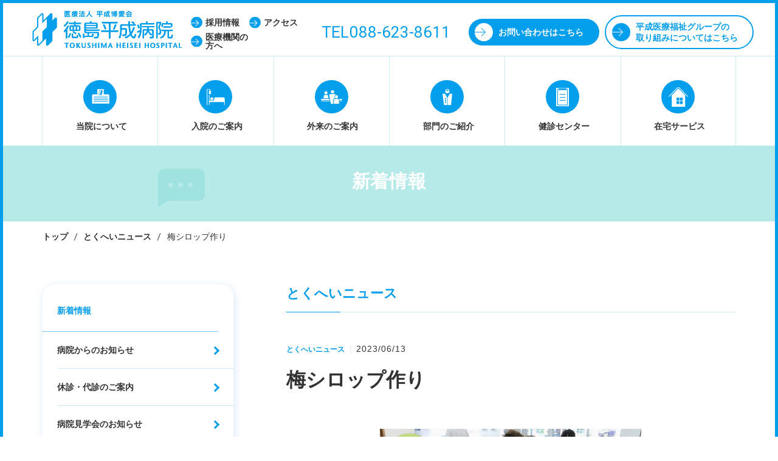

--- FILE ---
content_type: text/html; charset=UTF-8
request_url: https://tokushimahp.jp/blog/id_26468
body_size: 121892
content:

<!DOCTYPE html>
<!--[if lt IE 7]>
<html lang="ja" class="no-js lt-ie9 lt-ie8 lt-ie7" prefix="og: http://ogp.me/ns#"><![endif]-->
<!--[if IE 7]>
<html lang="ja" class="no-js lt-ie9 lt-ie8" prefix="og: http://ogp.me/ns#"><![endif]-->
<!--[if IE 8]>
<html lang="ja" class="no-js lt-ie9" prefix="og: http://ogp.me/ns#"><![endif]-->
<!--[if gt IE 8]><!-->
<html lang="ja" class="no-js" prefix="og: http://ogp.me/ns#"><!--<![endif]-->
<head>
<!-- Google Tag Manager -->
<script>(function(w,d,s,l,i){w[l]=w[l]||[];w[l].push({'gtm.start':
new Date().getTime(),event:'gtm.js'});var f=d.getElementsByTagName(s)[0],
j=d.createElement(s),dl=l!='dataLayer'?'&l='+l:'';j.async=true;j.src=
'https://www.googletagmanager.com/gtm.js?id='+i+dl;f.parentNode.insertBefore(j,f);
})(window,document,'script','dataLayer','GTM-NG3XDC5');</script>
<!-- End Google Tag Manager -->

	<meta charset="UTF-8">
	<title>徳島平成病院｜とくへいニュース</title>

	<meta name="viewport" content="width=device-width,initial-scale=1.0">
	<meta http-equiv="X-UA-Compatible" content="IE=edge">

	<link rel="shortcut icon" href="https://tokushimahp.jp/hmw_cms/wp-content/themes/tokushima/static/assets/images/favicon.ico">
	<link rel="apple-touch-icon-precomposed" href="https://tokushimahp.jp/hmw_cms/wp-content/themes/tokushima/static/assets/images/apple-touch-icon-precomposed.png">
	<link rel="stylesheet" href="https://tokushimahp.jp/hmw_cms/wp-content/themes/tokushima/static/assets/css/style.css">
	<link href="https://fonts.googleapis.com/css?family=Roboto:300,400" rel="stylesheet">
    <link rel="stylesheet" href="https://use.fontawesome.com/releases/v5.7.2/css/all.css" integrity="sha384-fnmOCqbTlWIlj8LyTjo7mOUStjsKC4pOpQbqyi7RrhN7udi9RwhKkMHpvLbHG9Sr" crossorigin="anonymous">

	<meta name='robots' content='index, follow, max-image-preview:large, max-snippet:-1, max-video-preview:-1' />
	<style>img:is([sizes="auto" i], [sizes^="auto," i]) { contain-intrinsic-size: 3000px 1500px }</style>
	
	<!-- This site is optimized with the Yoast SEO plugin v26.2 - https://yoast.com/wordpress/plugins/seo/ -->
	<meta name="description" content="徳島平成病院からのとくへいニュース（ブログ）です。" />
	<link rel="canonical" href="https://tokushimahp.jp/blog/id_26468" />
	<meta property="og:locale" content="ja_JP" />
	<meta property="og:type" content="article" />
	<meta property="og:title" content="徳島平成病院｜とくへいニュース" />
	<meta property="og:description" content="徳島平成病院からのとくへいニュース（ブログ）です。" />
	<meta property="og:url" content="https://tokushimahp.jp/blog/id_26468" />
	<meta property="og:site_name" content="医療法人 平成博愛会 徳島平成病院" />
	<meta property="og:image" content="https://tokushimahp.jp/hmw_cms/wp-content/uploads/2023/06/ume3.jpg" />
	<meta property="og:image:width" content="960" />
	<meta property="og:image:height" content="600" />
	<meta property="og:image:type" content="image/jpeg" />
	<meta name="twitter:card" content="summary_large_image" />
	<script type="application/ld+json" class="yoast-schema-graph">{"@context":"https://schema.org","@graph":[{"@type":"WebPage","@id":"https://tokushimahp.jp/blog/id_26468","url":"https://tokushimahp.jp/blog/id_26468","name":"徳島平成病院｜とくへいニュース","isPartOf":{"@id":"https://tokushimahp.jp/#website"},"primaryImageOfPage":{"@id":"https://tokushimahp.jp/blog/id_26468#primaryimage"},"image":{"@id":"https://tokushimahp.jp/blog/id_26468#primaryimage"},"thumbnailUrl":"https://tokushimahp.jp/hmw_cms/wp-content/uploads/2023/06/ume3.jpg","datePublished":"2023-06-13T03:00:01+00:00","description":"徳島平成病院からのとくへいニュース（ブログ）です。","breadcrumb":{"@id":"https://tokushimahp.jp/blog/id_26468#breadcrumb"},"inLanguage":"ja","potentialAction":[{"@type":"ReadAction","target":["https://tokushimahp.jp/blog/id_26468"]}]},{"@type":"ImageObject","inLanguage":"ja","@id":"https://tokushimahp.jp/blog/id_26468#primaryimage","url":"https://tokushimahp.jp/hmw_cms/wp-content/uploads/2023/06/ume3.jpg","contentUrl":"https://tokushimahp.jp/hmw_cms/wp-content/uploads/2023/06/ume3.jpg","width":960,"height":600},{"@type":"BreadcrumbList","@id":"https://tokushimahp.jp/blog/id_26468#breadcrumb","itemListElement":[{"@type":"ListItem","position":1,"name":"ホーム","item":"https://tokushimahp.jp/"},{"@type":"ListItem","position":2,"name":"とくへいニュース","item":"https://tokushimahp.jp/blog"},{"@type":"ListItem","position":3,"name":"梅シロップ作り"}]},{"@type":"WebSite","@id":"https://tokushimahp.jp/#website","url":"https://tokushimahp.jp/","name":"医療法人 平成博愛会 徳島平成病院","description":"徳島市にある徳島平成病院は地域医療を支えます。地域のみなさんに、必要とされる医療を提供します。","potentialAction":[{"@type":"SearchAction","target":{"@type":"EntryPoint","urlTemplate":"https://tokushimahp.jp/?s={search_term_string}"},"query-input":{"@type":"PropertyValueSpecification","valueRequired":true,"valueName":"search_term_string"}}],"inLanguage":"ja"}]}</script>
	<!-- / Yoast SEO plugin. -->


<script type="text/javascript">
/* <![CDATA[ */
window._wpemojiSettings = {"baseUrl":"https:\/\/s.w.org\/images\/core\/emoji\/16.0.1\/72x72\/","ext":".png","svgUrl":"https:\/\/s.w.org\/images\/core\/emoji\/16.0.1\/svg\/","svgExt":".svg","source":{"concatemoji":"https:\/\/tokushimahp.jp\/hmw_cms\/wp-includes\/js\/wp-emoji-release.min.js?ver=6.8.3"}};
/*! This file is auto-generated */
!function(s,n){var o,i,e;function c(e){try{var t={supportTests:e,timestamp:(new Date).valueOf()};sessionStorage.setItem(o,JSON.stringify(t))}catch(e){}}function p(e,t,n){e.clearRect(0,0,e.canvas.width,e.canvas.height),e.fillText(t,0,0);var t=new Uint32Array(e.getImageData(0,0,e.canvas.width,e.canvas.height).data),a=(e.clearRect(0,0,e.canvas.width,e.canvas.height),e.fillText(n,0,0),new Uint32Array(e.getImageData(0,0,e.canvas.width,e.canvas.height).data));return t.every(function(e,t){return e===a[t]})}function u(e,t){e.clearRect(0,0,e.canvas.width,e.canvas.height),e.fillText(t,0,0);for(var n=e.getImageData(16,16,1,1),a=0;a<n.data.length;a++)if(0!==n.data[a])return!1;return!0}function f(e,t,n,a){switch(t){case"flag":return n(e,"\ud83c\udff3\ufe0f\u200d\u26a7\ufe0f","\ud83c\udff3\ufe0f\u200b\u26a7\ufe0f")?!1:!n(e,"\ud83c\udde8\ud83c\uddf6","\ud83c\udde8\u200b\ud83c\uddf6")&&!n(e,"\ud83c\udff4\udb40\udc67\udb40\udc62\udb40\udc65\udb40\udc6e\udb40\udc67\udb40\udc7f","\ud83c\udff4\u200b\udb40\udc67\u200b\udb40\udc62\u200b\udb40\udc65\u200b\udb40\udc6e\u200b\udb40\udc67\u200b\udb40\udc7f");case"emoji":return!a(e,"\ud83e\udedf")}return!1}function g(e,t,n,a){var r="undefined"!=typeof WorkerGlobalScope&&self instanceof WorkerGlobalScope?new OffscreenCanvas(300,150):s.createElement("canvas"),o=r.getContext("2d",{willReadFrequently:!0}),i=(o.textBaseline="top",o.font="600 32px Arial",{});return e.forEach(function(e){i[e]=t(o,e,n,a)}),i}function t(e){var t=s.createElement("script");t.src=e,t.defer=!0,s.head.appendChild(t)}"undefined"!=typeof Promise&&(o="wpEmojiSettingsSupports",i=["flag","emoji"],n.supports={everything:!0,everythingExceptFlag:!0},e=new Promise(function(e){s.addEventListener("DOMContentLoaded",e,{once:!0})}),new Promise(function(t){var n=function(){try{var e=JSON.parse(sessionStorage.getItem(o));if("object"==typeof e&&"number"==typeof e.timestamp&&(new Date).valueOf()<e.timestamp+604800&&"object"==typeof e.supportTests)return e.supportTests}catch(e){}return null}();if(!n){if("undefined"!=typeof Worker&&"undefined"!=typeof OffscreenCanvas&&"undefined"!=typeof URL&&URL.createObjectURL&&"undefined"!=typeof Blob)try{var e="postMessage("+g.toString()+"("+[JSON.stringify(i),f.toString(),p.toString(),u.toString()].join(",")+"));",a=new Blob([e],{type:"text/javascript"}),r=new Worker(URL.createObjectURL(a),{name:"wpTestEmojiSupports"});return void(r.onmessage=function(e){c(n=e.data),r.terminate(),t(n)})}catch(e){}c(n=g(i,f,p,u))}t(n)}).then(function(e){for(var t in e)n.supports[t]=e[t],n.supports.everything=n.supports.everything&&n.supports[t],"flag"!==t&&(n.supports.everythingExceptFlag=n.supports.everythingExceptFlag&&n.supports[t]);n.supports.everythingExceptFlag=n.supports.everythingExceptFlag&&!n.supports.flag,n.DOMReady=!1,n.readyCallback=function(){n.DOMReady=!0}}).then(function(){return e}).then(function(){var e;n.supports.everything||(n.readyCallback(),(e=n.source||{}).concatemoji?t(e.concatemoji):e.wpemoji&&e.twemoji&&(t(e.twemoji),t(e.wpemoji)))}))}((window,document),window._wpemojiSettings);
/* ]]> */
</script>
<style id='wp-emoji-styles-inline-css' type='text/css'>

	img.wp-smiley, img.emoji {
		display: inline !important;
		border: none !important;
		box-shadow: none !important;
		height: 1em !important;
		width: 1em !important;
		margin: 0 0.07em !important;
		vertical-align: -0.1em !important;
		background: none !important;
		padding: 0 !important;
	}
</style>
<link rel='stylesheet' id='wp-block-library-css' href='https://tokushimahp.jp/hmw_cms/wp-includes/css/dist/block-library/style.min.css?ver=6.8.3' type='text/css' media='all' />
<style id='classic-theme-styles-inline-css' type='text/css'>
/*! This file is auto-generated */
.wp-block-button__link{color:#fff;background-color:#32373c;border-radius:9999px;box-shadow:none;text-decoration:none;padding:calc(.667em + 2px) calc(1.333em + 2px);font-size:1.125em}.wp-block-file__button{background:#32373c;color:#fff;text-decoration:none}
</style>
<style id='global-styles-inline-css' type='text/css'>
:root{--wp--preset--aspect-ratio--square: 1;--wp--preset--aspect-ratio--4-3: 4/3;--wp--preset--aspect-ratio--3-4: 3/4;--wp--preset--aspect-ratio--3-2: 3/2;--wp--preset--aspect-ratio--2-3: 2/3;--wp--preset--aspect-ratio--16-9: 16/9;--wp--preset--aspect-ratio--9-16: 9/16;--wp--preset--color--black: #000000;--wp--preset--color--cyan-bluish-gray: #abb8c3;--wp--preset--color--white: #ffffff;--wp--preset--color--pale-pink: #f78da7;--wp--preset--color--vivid-red: #cf2e2e;--wp--preset--color--luminous-vivid-orange: #ff6900;--wp--preset--color--luminous-vivid-amber: #fcb900;--wp--preset--color--light-green-cyan: #7bdcb5;--wp--preset--color--vivid-green-cyan: #00d084;--wp--preset--color--pale-cyan-blue: #8ed1fc;--wp--preset--color--vivid-cyan-blue: #0693e3;--wp--preset--color--vivid-purple: #9b51e0;--wp--preset--gradient--vivid-cyan-blue-to-vivid-purple: linear-gradient(135deg,rgba(6,147,227,1) 0%,rgb(155,81,224) 100%);--wp--preset--gradient--light-green-cyan-to-vivid-green-cyan: linear-gradient(135deg,rgb(122,220,180) 0%,rgb(0,208,130) 100%);--wp--preset--gradient--luminous-vivid-amber-to-luminous-vivid-orange: linear-gradient(135deg,rgba(252,185,0,1) 0%,rgba(255,105,0,1) 100%);--wp--preset--gradient--luminous-vivid-orange-to-vivid-red: linear-gradient(135deg,rgba(255,105,0,1) 0%,rgb(207,46,46) 100%);--wp--preset--gradient--very-light-gray-to-cyan-bluish-gray: linear-gradient(135deg,rgb(238,238,238) 0%,rgb(169,184,195) 100%);--wp--preset--gradient--cool-to-warm-spectrum: linear-gradient(135deg,rgb(74,234,220) 0%,rgb(151,120,209) 20%,rgb(207,42,186) 40%,rgb(238,44,130) 60%,rgb(251,105,98) 80%,rgb(254,248,76) 100%);--wp--preset--gradient--blush-light-purple: linear-gradient(135deg,rgb(255,206,236) 0%,rgb(152,150,240) 100%);--wp--preset--gradient--blush-bordeaux: linear-gradient(135deg,rgb(254,205,165) 0%,rgb(254,45,45) 50%,rgb(107,0,62) 100%);--wp--preset--gradient--luminous-dusk: linear-gradient(135deg,rgb(255,203,112) 0%,rgb(199,81,192) 50%,rgb(65,88,208) 100%);--wp--preset--gradient--pale-ocean: linear-gradient(135deg,rgb(255,245,203) 0%,rgb(182,227,212) 50%,rgb(51,167,181) 100%);--wp--preset--gradient--electric-grass: linear-gradient(135deg,rgb(202,248,128) 0%,rgb(113,206,126) 100%);--wp--preset--gradient--midnight: linear-gradient(135deg,rgb(2,3,129) 0%,rgb(40,116,252) 100%);--wp--preset--font-size--small: 13px;--wp--preset--font-size--medium: 20px;--wp--preset--font-size--large: 36px;--wp--preset--font-size--x-large: 42px;--wp--preset--spacing--20: 0.44rem;--wp--preset--spacing--30: 0.67rem;--wp--preset--spacing--40: 1rem;--wp--preset--spacing--50: 1.5rem;--wp--preset--spacing--60: 2.25rem;--wp--preset--spacing--70: 3.38rem;--wp--preset--spacing--80: 5.06rem;--wp--preset--shadow--natural: 6px 6px 9px rgba(0, 0, 0, 0.2);--wp--preset--shadow--deep: 12px 12px 50px rgba(0, 0, 0, 0.4);--wp--preset--shadow--sharp: 6px 6px 0px rgba(0, 0, 0, 0.2);--wp--preset--shadow--outlined: 6px 6px 0px -3px rgba(255, 255, 255, 1), 6px 6px rgba(0, 0, 0, 1);--wp--preset--shadow--crisp: 6px 6px 0px rgba(0, 0, 0, 1);}:where(.is-layout-flex){gap: 0.5em;}:where(.is-layout-grid){gap: 0.5em;}body .is-layout-flex{display: flex;}.is-layout-flex{flex-wrap: wrap;align-items: center;}.is-layout-flex > :is(*, div){margin: 0;}body .is-layout-grid{display: grid;}.is-layout-grid > :is(*, div){margin: 0;}:where(.wp-block-columns.is-layout-flex){gap: 2em;}:where(.wp-block-columns.is-layout-grid){gap: 2em;}:where(.wp-block-post-template.is-layout-flex){gap: 1.25em;}:where(.wp-block-post-template.is-layout-grid){gap: 1.25em;}.has-black-color{color: var(--wp--preset--color--black) !important;}.has-cyan-bluish-gray-color{color: var(--wp--preset--color--cyan-bluish-gray) !important;}.has-white-color{color: var(--wp--preset--color--white) !important;}.has-pale-pink-color{color: var(--wp--preset--color--pale-pink) !important;}.has-vivid-red-color{color: var(--wp--preset--color--vivid-red) !important;}.has-luminous-vivid-orange-color{color: var(--wp--preset--color--luminous-vivid-orange) !important;}.has-luminous-vivid-amber-color{color: var(--wp--preset--color--luminous-vivid-amber) !important;}.has-light-green-cyan-color{color: var(--wp--preset--color--light-green-cyan) !important;}.has-vivid-green-cyan-color{color: var(--wp--preset--color--vivid-green-cyan) !important;}.has-pale-cyan-blue-color{color: var(--wp--preset--color--pale-cyan-blue) !important;}.has-vivid-cyan-blue-color{color: var(--wp--preset--color--vivid-cyan-blue) !important;}.has-vivid-purple-color{color: var(--wp--preset--color--vivid-purple) !important;}.has-black-background-color{background-color: var(--wp--preset--color--black) !important;}.has-cyan-bluish-gray-background-color{background-color: var(--wp--preset--color--cyan-bluish-gray) !important;}.has-white-background-color{background-color: var(--wp--preset--color--white) !important;}.has-pale-pink-background-color{background-color: var(--wp--preset--color--pale-pink) !important;}.has-vivid-red-background-color{background-color: var(--wp--preset--color--vivid-red) !important;}.has-luminous-vivid-orange-background-color{background-color: var(--wp--preset--color--luminous-vivid-orange) !important;}.has-luminous-vivid-amber-background-color{background-color: var(--wp--preset--color--luminous-vivid-amber) !important;}.has-light-green-cyan-background-color{background-color: var(--wp--preset--color--light-green-cyan) !important;}.has-vivid-green-cyan-background-color{background-color: var(--wp--preset--color--vivid-green-cyan) !important;}.has-pale-cyan-blue-background-color{background-color: var(--wp--preset--color--pale-cyan-blue) !important;}.has-vivid-cyan-blue-background-color{background-color: var(--wp--preset--color--vivid-cyan-blue) !important;}.has-vivid-purple-background-color{background-color: var(--wp--preset--color--vivid-purple) !important;}.has-black-border-color{border-color: var(--wp--preset--color--black) !important;}.has-cyan-bluish-gray-border-color{border-color: var(--wp--preset--color--cyan-bluish-gray) !important;}.has-white-border-color{border-color: var(--wp--preset--color--white) !important;}.has-pale-pink-border-color{border-color: var(--wp--preset--color--pale-pink) !important;}.has-vivid-red-border-color{border-color: var(--wp--preset--color--vivid-red) !important;}.has-luminous-vivid-orange-border-color{border-color: var(--wp--preset--color--luminous-vivid-orange) !important;}.has-luminous-vivid-amber-border-color{border-color: var(--wp--preset--color--luminous-vivid-amber) !important;}.has-light-green-cyan-border-color{border-color: var(--wp--preset--color--light-green-cyan) !important;}.has-vivid-green-cyan-border-color{border-color: var(--wp--preset--color--vivid-green-cyan) !important;}.has-pale-cyan-blue-border-color{border-color: var(--wp--preset--color--pale-cyan-blue) !important;}.has-vivid-cyan-blue-border-color{border-color: var(--wp--preset--color--vivid-cyan-blue) !important;}.has-vivid-purple-border-color{border-color: var(--wp--preset--color--vivid-purple) !important;}.has-vivid-cyan-blue-to-vivid-purple-gradient-background{background: var(--wp--preset--gradient--vivid-cyan-blue-to-vivid-purple) !important;}.has-light-green-cyan-to-vivid-green-cyan-gradient-background{background: var(--wp--preset--gradient--light-green-cyan-to-vivid-green-cyan) !important;}.has-luminous-vivid-amber-to-luminous-vivid-orange-gradient-background{background: var(--wp--preset--gradient--luminous-vivid-amber-to-luminous-vivid-orange) !important;}.has-luminous-vivid-orange-to-vivid-red-gradient-background{background: var(--wp--preset--gradient--luminous-vivid-orange-to-vivid-red) !important;}.has-very-light-gray-to-cyan-bluish-gray-gradient-background{background: var(--wp--preset--gradient--very-light-gray-to-cyan-bluish-gray) !important;}.has-cool-to-warm-spectrum-gradient-background{background: var(--wp--preset--gradient--cool-to-warm-spectrum) !important;}.has-blush-light-purple-gradient-background{background: var(--wp--preset--gradient--blush-light-purple) !important;}.has-blush-bordeaux-gradient-background{background: var(--wp--preset--gradient--blush-bordeaux) !important;}.has-luminous-dusk-gradient-background{background: var(--wp--preset--gradient--luminous-dusk) !important;}.has-pale-ocean-gradient-background{background: var(--wp--preset--gradient--pale-ocean) !important;}.has-electric-grass-gradient-background{background: var(--wp--preset--gradient--electric-grass) !important;}.has-midnight-gradient-background{background: var(--wp--preset--gradient--midnight) !important;}.has-small-font-size{font-size: var(--wp--preset--font-size--small) !important;}.has-medium-font-size{font-size: var(--wp--preset--font-size--medium) !important;}.has-large-font-size{font-size: var(--wp--preset--font-size--large) !important;}.has-x-large-font-size{font-size: var(--wp--preset--font-size--x-large) !important;}
:where(.wp-block-post-template.is-layout-flex){gap: 1.25em;}:where(.wp-block-post-template.is-layout-grid){gap: 1.25em;}
:where(.wp-block-columns.is-layout-flex){gap: 2em;}:where(.wp-block-columns.is-layout-grid){gap: 2em;}
:root :where(.wp-block-pullquote){font-size: 1.5em;line-height: 1.6;}
</style>
<link rel='stylesheet' id='contact-form-7-css' href='https://tokushimahp.jp/hmw_cms/wp-content/plugins/contact-form-7/includes/css/styles.css?ver=6.1.3' type='text/css' media='all' />
<link rel='stylesheet' id='tablepress-default-css' href='https://tokushimahp.jp/hmw_cms/wp-content/plugins/tablepress/css/build/default.css?ver=3.2.5' type='text/css' media='all' />
<link rel="https://api.w.org/" href="https://tokushimahp.jp/wp-json/" /><link rel="EditURI" type="application/rsd+xml" title="RSD" href="https://tokushimahp.jp/hmw_cms/xmlrpc.php?rsd" />
<link rel='shortlink' href='https://tokushimahp.jp/?p=26468' />
<link rel="alternate" title="oEmbed (JSON)" type="application/json+oembed" href="https://tokushimahp.jp/wp-json/oembed/1.0/embed?url=https%3A%2F%2Ftokushimahp.jp%2Fblog%2Fid_26468" />
<link rel="alternate" title="oEmbed (XML)" type="text/xml+oembed" href="https://tokushimahp.jp/wp-json/oembed/1.0/embed?url=https%3A%2F%2Ftokushimahp.jp%2Fblog%2Fid_26468&#038;format=xml" />
	<script>document.documentElement.className = document.documentElement.className.replace("no-js","js");</script>

	<script>
		(function(i,s,o,g,r,a,m){i['GoogleAnalyticsObject']=r;i[r]=i[r]||function(){
			(i[r].q=i[r].q||[]).push(arguments)},i[r].l=1*new Date();a=s.createElement(o),
			m=s.getElementsByTagName(o)[0];a.async=1;a.src=g;m.parentNode.insertBefore(a,m)
		})(window,document,'script','https://www.google-analytics.com/analytics.js','ga');

		ga('create', 'UA-37104543-27', 'auto');
		ga('send', 'pageview');
	</script>
</head>


<body>
<!-- Google Tag Manager (noscript) -->
<noscript><iframe src="https://www.googletagmanager.com/ns.html?id=GTM-NG3XDC5"
height="0" width="0" style="display:none;visibility:hidden"></iframe></noscript>
<!-- End Google Tag Manager (noscript) -->

	<div id="preload-svg">
		<svg style="display: none;">
  <symbol id="icon-access" viewBox="0 0 31 41">
    <path d="M26.37,4.46a15.48,15.48,0,0,0-21.75,0c-4.79,4.74-6,12-2.92,17.53C5.28,28.36,15.5,41,15.5,41S25.72,28.36,29.29,22C32.41,16.44,31.16,9.2,26.37,4.46Zm-10.87,20a9.26,9.26,0,1,1,9.34-9.25A9.3,9.3,0,0,1,15.5,24.49Z"></path>
  </symbol>

  <symbol id="icon-tel" viewBox="0 0 37.19 21.14">
    <path d="M33.28,0H3.92A3.93,3.93,0,0,0,0,3.92V17.23a3.93,3.93,0,0,0,3.92,3.92H33.28a3.93,3.93,0,0,0,3.92-3.92V3.92A3.93,3.93,0,0,0,33.28,0ZM14.37,6.46h-3V16.74H8.95V6.46h-3V4.4h8.46Zm8.29,10.29h-6.9V4.4h6.64v2H18.14v3h4v1.94h-4v3.43h4.52Zm8.61,0H24.49V4.4h2.37V14.74h4.41Z"></path>
  </symbol>

  <symbol id="icon-dr" viewBox="0 0 52 89">
		<path d="M48,26H39.67L27.26,48V89H46l6-59A4,4,0,0,0,48,26Z"></path>
		<path d="M12.83,26H4a4,4,0,0,0-4,4L8,89H25.24V48ZM19,76H13V70h6Zm0-10H13V60h6Zm0-10H13V50h6Z"></path>
		<path d="M22.14,7a4,4,0,0,1,7.72,0h7A12,12,0,0,0,15.1,7Z"></path>
		<path d="M29.86,9a4,4,0,0,1-7.72,0H14.39A12,12,0,1,0,37.61,9Z"></path>
  </symbol>

  <symbol id="icon-contact" viewBox="0 0 35.92 20.42">
    <path d="M18,9.49a4.14,4.14,0,0,0,2.95-1.21L29.18,0H6.73L15,8.28A4.14,4.14,0,0,0,18,9.49Z"></path>
    <path d="M33.14.28,23,10.4a7.18,7.18,0,0,1-10.14,0L2.77.28A4.26,4.26,0,0,0,0,4.1l0,8.42v3.65a4.26,4.26,0,0,0,4.25,4.25H31.66a4.26,4.26,0,0,0,4.25-4.25V4.25A4.26,4.26,0,0,0,33.14.28Z"></path>
  </symbol>

  <symbol id="icon-bus" viewBox="0 0 35.92 23.5">
    <path d="M31.66,0H4.25A4.26,4.26,0,0,0,0,4.1H4.33v8.42H0v3.65a4.26,4.26,0,0,0,4.25,4.25H5.73a3.08,3.08,0,1,0,6.17,0H23.76a3.08,3.08,0,1,0,6.17,0h1.74a4.26,4.26,0,0,0,4.25-4.25V4.25A4.26,4.26,0,0,0,31.66,0ZM20.33,16.8V4.1H26V16.8Z"></path>
  </symbol>

  <symbol id="icon-about" viewBox="0 0 60 60">
		<path d="M59,20H43V4a4,4,0,0,0-4-4H23a4,4,0,0,0-4,4V20H4a4,4,0,0,0-4,4V54H63V24A4,4,0,0,0,59,20ZM23.08,14.53l2.68-2.67V6.42l.17-.4,2.86-2.85.06-.06,1,.42V7.77l4.67-4.66,1,.42V7.76l1.83-1.83,1,.42v5.79l-.17.4-2.68,2.67v5.46l-.17.4L32.46,24l-1-.42V19.32L26.77,24l-1-.42V19.33l-1.82,1.85-1-.42V14.93ZM58,47H6V45H58Zm0-6H6V39H58Zm0-6H6V33H58Zm0-6H6V27H58Z"/>
		<path d="M26.51,23.22l2.6-2.61v-5.7L32,12.07V6.75L29.1,9.59V3.92L26.51,6.5v5.68L23.66,15v5.35l2.84-2.86Z"/>
  </symbol>

  <symbol id="icon-about2" viewBox="0 0 102 91">
		<path d="M98,34H71V4a4,4,0,0,0-4-4H35a4,4,0,0,0-4,4V34H4a4,4,0,0,0-4,4V91H102V38A4,4,0,0,0,98,34ZM38.62,23.89l4.21-4.2V11.13l.26-.63L47.59,6l.1-.1,1.59.66v6.67l7.35-7.33,1.59.66v6.66l2.88-2.87,1.59.66v9.1l-.26.63L58.22,25v8.59L58,34.2l-4.59,4.59-1.6-.66v-6.7l-7.34,7.38-1.59-.66V31.44L40,34.34l-1.6-.66V24.52ZM93,77H9V75H93Zm0-10H9V65H93Zm0-9H9V56H93Zm0-10H9V46H93Z"/>
		<path d="M44,37.55l4.09-4.11v-9L52.57,20V11.65l-4.48,4.46V7.2l-4.07,4v8.93l-4.48,4.46v8.42L44,28.56Z"/>
	</symbol>
	
	<symbol id="icon-daycare" viewBox="0 0 66.95 50.23">
		 <polygon class="cls-1" points="20.66 50.23 20.63 43.24 3.85 43.24 0.93 25.79 11.73 25.79 11.73 28.62 4.28 28.62 6.25 40.41 23.45 40.41 23.5 50.22 20.66 50.23"/>
    <rect class="cls-1" x="6.18" y="41.97" width="2.83" height="8.25"/>
    <rect class="cls-1" x="2.57" y="20.16" width="2.83" height="7.09" transform="translate(-5.95 1.02) rotate(-9.76)"/>
    <circle class="cls-1" cx="10.26" cy="6.91" r="6.91"/>
    <circle class="cls-1" cx="44.3" cy="6.91" r="6.91"/>
    <polygon class="cls-1" points="3.77 16.59 9.43 15.19 14.68 15.19 15.43 21.73 24.22 22.33 23.9 27.62 16.36 27.36 17.05 31.78 26.5 33.07 36.44 46.08 32.51 49.79 23.08 39.37 7.76 39.37 3.77 16.59"/>
    <polygon class="cls-1" points="46.2 15.85 50.32 13.31 53.66 9.68 59.87 20.2 59.87 35.94 57.07 44.38 66.94 44.38 66.94 50.23 49.01 50.23 50.88 39.63 45.24 39.63 45.24 50.23 38.84 50.23 38.84 33.55 48.26 31.33 48.26 21.73 38.12 30.37 35.04 26.51 46.2 15.85"/>

	</symbol>
	
	
<symbol id="icon-key" viewBox="0 0 35.92 23.5">
<path d="M16.75 14c-0.69 0-1.25 0.56-1.25 1.25 0 0.078 0.007 0.155 0.021 0.229l-1.521 1.521v0.75c0 0.138 0.112 0.25 0.25 0.25h0.25v-0.25h0.5v-0.5h0.5v-0.5h0.5l0.324-0.324c0.133 0.048 0.276 0.074 0.426 0.074 0.69 0 1.25-0.56 1.25-1.25s-0.56-1.25-1.25-1.25zM17.125 15.25c-0.207 0-0.375-0.168-0.375-0.375s0.168-0.375 0.375-0.375 0.375 0.168 0.375 0.375-0.168 0.375-0.375 0.375z"></path>
</symbol>

  <symbol id="icon-outpatient" viewBox="0 0 69.23 46.01">
    <path class="cls-1" d="M37.9,0a5.45,5.45,0,1,1-5.41,5.45A5.43,5.43,0,0,1,37.9,0Z"></path>
    <path class="cls-1" d="M50.66,17a5,5,0,1,1-5,5A5,5,0,0,1,50.66,17Z"></path>
    <path class="cls-1" d="M46.16,29h9a4,4,0,0,1,4,4V46h-17V33A4,4,0,0,1,46.16,29Z"></path>
    <path class="cls-1" d="M16.15,4a5,5,0,1,1-5,5A5,5,0,0,1,16.15,4Z"></path>
    <path class="cls-1" d="M13.15,16h6a4,4,0,0,1,4,4l1,7h-16l1-7A4,4,0,0,1,13.15,16Z"></path>
    <path class="cls-1" d="M43.66,22a7,7,0,0,1,4.87-6.66A4.38,4.38,0,0,0,44.66,13H31.46a4.4,4.4,0,0,0-4.4,4.4L32.56,46h7.61V33a6,6,0,0,1,5.64-6A7,7,0,0,1,43.66,22Z"></path>
    <path class="cls-1" d="M27.25,29H2a2,2,0,0,0,0,4H28Z"></path>
    <path class="cls-1" d="M28.4,35H1a1,1,0,0,0,0,2H28.79Z"></path>
    <path class="cls-1" d="M67.23,29H59.62a6,6,0,0,1,1.55,4h6.07a2,2,0,0,0,0-4Z"></path>
    <path class="cls-1" d="M68.23,35H61.16v2h7.07a1,1,0,0,0,0-2Z"></path>
  </symbol>

  <symbol id="icon-admission" viewBox="0 0 61 56">
    <path d="M57,29H29a4,4,0,0,0-4,4v7H9V21H7V56H9V45H59V56h2V45h0V33A4,4,0,0,0,57,29Z"></path>
    <rect x="7" y="7" width="7" height="11"></rect>
    <polygon points="7 2 7 5 9 5 14 5 14 3 9 3 9 2 9 0 7 0 0 0 0 1 0 2 0 56 2 56 2 2 7 2"></polygon>
    <circle cx="17" cy="34" r="5"></circle>
  </symbol>

  <symbol id="icon-medicalcheck" viewBox="0 0 42 62">
    <path d="M34,6V8H8V6H6V56H36V6ZM30,43H12V41H30Zm0-10H12V31H30Zm0-10H12V21H30Z"></path>
    <path d="M0,0V62H42V0ZM38,58H4V4H8V2H34V4h4Z"></path>
  </symbol>

  <symbol id="icon-athome" viewBox="0 0 62 62.35">
    <path d="M32.79,5.14a2.31,2.31,0,0,0-3.49,0L10,25.35v37H53v-37ZM45,42.34H36v-9h9Zm-11-9v9H25v-9Zm-9,11h9v9H25Zm11,9v-9h9v9Z"></path>
    <path d="M62,29l-1.45,1.38-26-27a5.23,5.23,0,0,0-7.1,0l-26,27L0,29S26,2,26,2A7.33,7.33,0,0,1,36,2S62,29,62,29Z"></path>
  </symbol>

  <symbol id="icon-nurse" viewBox="0 0 57 104">
    <path d="M39.57,23.88a11.89,11.89,0,0,0-.41-1.24l0-.12h0a12,12,0,0,0-1.69-2.91l8-9.83-.27-.57C45,8.83,40.74,0,28.49,0S12,8.83,11.78,9.21l-.27.57L19.06,19a12,12,0,0,0-2.18,3.5h0l0,.15a11.9,11.9,0,0,0-.39,1.2c-1,2.88-3.49,9.52-6.35,11.43,0,.08,2.77,1.92,9.49.24a12,12,0,0,0,16.88,0c6.72,1.68,9.51-.16,9.48-.24C43.06,33.38,40.56,26.76,39.57,23.88ZM28.49,2C37.88,2,42,7.7,43.1,9.52l-7,8.61a12,12,0,0,0-15.56-.49L13.88,9.52C15,7.72,19.18,2,28.49,2Z"></path>
    <path d="M49,45a4,4,0,0,0-4-4H41.84L28.25,68,14.66,41H12a4,4,0,0,0-4,4L0,104H57Z"></path>
    <path d="M28.25,44a3,3,0,1,1-3,3A3,3,0,0,1,28.25,44Z"></path>
  </symbol>

  <symbol id="icon-project" viewBox="0 0 84.79 85">
		<path d="M62.94,13.22l-4.2-1.68L51.4,18.88V1.68L47.21,0S29.79,17.41,28.11,18.88V1.68L23.92,0l-.21.21L12.17,11.75l-.63,1.68v22L.63,46.37,0,48V71.75l4.2,1.68s6.08-6.08,7.34-7.55V83.29L15.74,85,34.83,65.88V83.29L39,85,51,73l.63-1.68V49.09L62.52,38.18l.63-1.68ZM36.72,36.3,25.18,47.84V70.91c-.21.21-9,9-10.49,10.7V58.33S4.62,68.61,2.94,70.07V48.26L14.48,36.72V13.64L25,3.15V26.23L36.51,14.69C36.72,17,36.72,35.88,36.72,36.3Z"></path>
		<path class="cls-1" d="M70.93,46.88A13.86,13.86,0,1,0,84.79,60.74,13.91,13.91,0,0,0,70.93,46.88Zm-3.2,19.35v-11l9.6,5.48Z"></path>
  </symbol>

  <symbol id="icon-nutrition" viewBox="0 0 57.48 91">
		<path d="M27.37,20.41c0-9.6-6-20.41-13.69-20.41C6.24,0,0,10.56,0,20.41c0,8.64,5,13.69,11.53,14.65V88.12c0,1.92.78,2.88,2.16,2.88s2.16-1,2.16-2.88V35.06C22.33,34.09,27.37,29.29,27.37,20.41Z"></path>
		<path class="cls-1" d="M55.8,1.68a1.94,1.94,0,0,0-1.68,2.16V16.33a2.69,2.69,0,0,1-2.4,2.88h0a2.7,2.7,0,0,1-2.4-2.88V3.6a1.94,1.94,0,0,0-1.68-2.16A1.94,1.94,0,0,0,46,3.6V16.09A2.69,2.69,0,0,1,43.55,19c-1.44,0-2.4-1.2-2.4-2.88V3.6a1.94,1.94,0,0,0-1.68-2.16A1.94,1.94,0,0,0,37.79,3.6V30c0,3.12,7.68,5.76,7.68,5.76V88.12c0,1.92.8,2.88,2.16,2.88s2.16-1,2.16-2.88V35.78s7.68-2.64,7.68-5.76V3.6A1.86,1.86,0,0,0,55.8,1.68Z"></path>
  </symbol>

  <symbol id="icon-rehabilitation" viewBox="0 0 79 106">
    <path d="M7.52,26.49,14.08,20H4a4,4,0,0,0-4,4L5,65H7.52Z"></path>
    <path d="M59,0a9,9,0,1,1-9,9A9,9,0,0,1,59,0Z"></path>
    <path d="M18,0A9,9,0,1,1,9,9,9,9,0,0,1,18,0Z"></path>
    <path d="M26.51,106V67l6.07-6H24.51a4,4,0,0,0-4,4v41"></path>
    <path d="M51.51,61H35.42l-6.91,6.84V106h27V65A4,4,0,0,0,51.51,61Zm-16,38h-4V95h4Zm0-6h-4V89h4Zm0-6h-4V83h4Z"></path>
    <path d="M37.51,41a9,9,0,1,1-9,9A9,9,0,0,1,37.51,41Z"></path>
    <polygon points="31.38 65 32 65 32.07 64.32 31.38 65"></polygon>
    <path d="M24.51,59h6.7a11,11,0,0,1,3.29-19.57L36,24a4,4,0,0,0-4-4H16.92l-7.4,7.32V65h9A6,6,0,0,1,24.51,59ZM18,58H14V54h4Zm0-6H14V48h4Zm0-6H14V42h4Z"></path>
    <path d="M43.8,59h7.71l.5,0V27l7.07-7H52c-2.21,0-3.61,1.51-4,4L45.33,42.28A11,11,0,0,1,43.8,59Z"></path>
    <path d="M71,24c-.48-2.49-1.79-4-4-4H61.92L54,27.83V59.55A6,6,0,0,1,57.51,65H79ZM60,58H56V54h4Zm0-6H56V48h4Zm0-6H56V42h4Z"></path>
  </symbol>

  <symbol id="icon-movie" viewBox="0 0 98.64 77.5">
		<path d="M92.64,0V5.5h-6V0H12V5.5H6V0H0V77.5H6v-6h6v6H86.64v-6h6v6h6V0ZM12,65.5H6v-6h6Zm0-12H6v-6h6Zm0-12H6v-6h6Zm0-12H6v-6h6Zm0-12H6v-6h6ZM49.79,65.05a26.3,26.3,0,1,1,26.3-26.3A26.26,26.26,0,0,1,49.79,65.05Zm42.85.45h-6v-6h6Zm0-12h-6v-6h6Zm0-12h-6v-6h6Zm0-12h-6v-6h6Zm0-12h-6v-6h6Z"></path>
		<polygon class="cls-2" points="61.33 38.75 43.72 28.65 43.72 48.85 61.33 38.75"></polygon>
  </symbol>

  <symbol id="icon-arrow" viewBox="0 0 47 28">
    <polygon points="47 14 33 0.01 31.57 1.44 43.14 13 0 13 0 15 43.14 15 31.57 26.56 33 27.99 47 14"></polygon>
  </symbol>

  <symbol id="icon-plus" viewBox="0 0 30 30">
    <polygon points="30 11 19 11 19 0 11 0 11 11 0 11 0 19 11 19 11 30 19 30 19 19 30 19 30 11"></polygon>
  </symbol>

  <symbol id="icon-pagetop" viewBox="0 0 65.96 33.6">
    <polygon points="32.98 2 1.36 33.6 0 32.23 30.25 2 0 2 0 0 65.96 0 65.96 2 35.71 2 65.96 32.23 64.59 33.6 32.98 2"></polygon>
  </symbol>

  <symbol id="icon-underbar" viewBox="0 0 86.5 14.58">
    <path d="M2,14.58a2,2,0,0,1-2-2V2A2,2,0,0,1,4,2V12.58A2,2,0,0,1,2,14.58Z"></path>
    <path d="M11.17,14.58a2,2,0,0,1-2-2V2a2,2,0,0,1,4,0V12.58A2,2,0,0,1,11.17,14.58Z"></path>
    <path d="M20.33,14.58a2,2,0,0,1-2-2V2a2,2,0,0,1,4,0V12.58A2,2,0,0,1,20.33,14.58Z"></path>
    <path d="M29.5,14.58a2,2,0,0,1-2-2V2a2,2,0,0,1,4,0V12.58A2,2,0,0,1,29.5,14.58Z"></path>
    <path d="M38.67,14.58a2,2,0,0,1-2-2V2a2,2,0,0,1,4,0V12.58A2,2,0,0,1,38.67,14.58Z"></path>
    <path d="M47.83,14.58a2,2,0,0,1-2-2V2a2,2,0,0,1,4,0V12.58A2,2,0,0,1,47.83,14.58Z"></path>
    <path d="M57,14.58a2,2,0,0,1-2-2V2a2,2,0,0,1,4,0V12.58A2,2,0,0,1,57,14.58Z"></path>
    <path d="M66.17,14.58a2,2,0,0,1-2-2V2a2,2,0,0,1,4,0V12.58A2,2,0,0,1,66.17,14.58Z"></path>
    <path d="M75.33,14.58a2,2,0,0,1-2-2V2a2,2,0,0,1,4,0V12.58A2,2,0,0,1,75.33,14.58Z"></path>
    <path d="M84.5,14.58a2,2,0,0,1-2-2V2a2,2,0,0,1,4,0V12.58A2,2,0,0,1,84.5,14.58Z"></path>
  </symbol>

  <symbol id="icon-back" viewBox="0 0 35 36.91">
    <path d="M21,36.91H11.93v-6H21a8,8,0,0,0,0-16H11.66L16,18.69l-4,4.29L4.39,16.18l0,0L0,12.13H0l.47-.5L11,0l4.34,4.08L11.12,8.91H21a14,14,0,0,1,0,28Z"></path>
  </symbol>

  <symbol id="icon-link" viewBox="0 0 36 34">
    <path d="M0,0V26H28V0ZM24,22H4V4H24Z"></path>
    <path d="M22,30H36v4H22Z"></path>
    <path d="M36,20V34H32V20Z"></path>
  </symbol>

	<symbol id="icon-pdf" viewBox="0 0 36 43">
		<path d="M0,0V43H27.89L36,34.92V0ZM12,22H6v8H4V10h8Zm8,8H14V10h6v2H16V28h4Zm2-2H20V12h2Zm4,2H24V10h8v2H26v8h6v2H26Zm1,10V33h7Z"></path>
		<rect x="6" y="12" width="4" height="8"></rect>
	</symbol>

  <symbol id="logo" viewBox="0 0 463.39 121.42">
    <path class="cls-1" d="M79.72,23.72l-5.22-2.16L65.08,31V9.15L59.86,7,35.78,31V9.15L30.58,7l-.33.31L15.52,22,14.66,24v28L.86,65.83,0,67.91l0,30,5.23,2.15,9.4-9.51v22l5.22,2.16L43.94,90.53v21.93l5.23,2.17,15-15,.86-2.06V69.39L78.9,55.62l.86-2.07ZM46.57,53.14,31.92,67.77V97.13L18.53,110.6V81.13L3.88,95.89V68.31L18.55,53.69V24.44L31.88,11.17v29.2L46.57,25.75Z"/><path class="cls-1" d="M107,16.71h15.32c.83,0,1.33,0,1.33,1.08s-.6.93-1.33.93H107c0,.71-.35.91-1.22.91s-1-.56-1-1.33V2.86c0-2,.81-2.14,2.47-2.14h14.65c.83,0,1.31,0,1.31,1.08s-.6,1-1.31,1H107.47a.47.47,0,0,0-.52.52Zm6.77-7.95a1.82,1.82,0,0,0,0-.41l.06-1.76H111c-.56.75-1.39,1.76-2,1.76a1.41,1.41,0,0,1-1.22-1.16c0-.29.17-.44.58-.81a9.69,9.69,0,0,0,2-2.49c.39-.73.5-.83,1.08-.83s1.14.17,1.14.75a2.21,2.21,0,0,1-.31.87h8c.75,0,1.31,0,1.31,1s-.62.91-1.31.91H115.9l-.1,1.81a2.4,2.4,0,0,1,0,.37h5.08c.77,0,1.33,0,1.33,1s-.64.91-1.33.91h-4.23c1,1.93,4.17,2.89,4.52,3,.83.25,1.12.33,1.12.85s-.37,1.35-1.12,1.35c-.29,0-4.63-1.14-6.25-4.44a8,8,0,0,1-4.55,4,4,4,0,0,1-1.18.35c-.71,0-1.1-.89-1.1-1.27s.31-.62.91-.81a7.18,7.18,0,0,0,4.11-3h-4c-.77,0-1.31,0-1.31-1s.62-.93,1.31-.93Z"/><path class="cls-1" d="M130.67,4.19c0-1.66.15-2.45,2.16-2.45h4.88V1.39c0-.75,0-1.33,1-1.33,1.14,0,1.14.48,1.14,1.33v.35h6.75c.6,0,1,.25,1,.89s-.35.89-1,.89h-13.3a.5.5,0,0,0-.54.54V8.68a26.27,26.27,0,0,1-1.12,7.95,10.17,10.17,0,0,1-1.33,2.62.85.85,0,0,1-.71.39,1.25,1.25,0,0,1-1.18-1.1c0-.23.17-.46.52-1a11.71,11.71,0,0,0,1.56-5,7.38,7.38,0,0,1-1.76.73c-.6,0-.87-.62-.87-1.12a.79.79,0,0,1,.67-.87c1.1-.33,1.22-.37,2.16-.71,0-.46,0-1.25,0-1.89Zm-.89,0a11.19,11.19,0,0,1,.68,2.53c0,.68-.79.93-1.12.93s-.58-.25-.68-.68c-.17-.68-.29-1.18-.46-1.7a6.36,6.36,0,0,1-.25-.91c0-.5.6-.83.93-.83A.83.83,0,0,1,129.78,4.17Zm6.93,12.64c0,.21,0,.48-.87,1.06a10,10,0,0,1-2.91,1.37c-.68,0-1-.91-1-1.16a.69.69,0,0,1,.56-.71,9.86,9.86,0,0,0,2.35-1.14c.44-.31.6-.44.81-.44A1.16,1.16,0,0,1,136.71,16.81ZM134.32,11a1,1,0,0,1-.5.17,1.12,1.12,0,0,1-1-1.08.64.64,0,0,1,.27-.56c.14-.1.91-.54,1.08-.64-.5-.5-.66-.71-.66-1a.9.9,0,0,1,.81-.79c.33,0,.52.1,1.18.87A7.27,7.27,0,0,0,137,6.6h-2.84c-.52,0-.93-.25-.93-.81s.44-.79.93-.79H138l.31-.68a.82.82,0,0,1,.93-.58c.75,0,1,.27,1,.68A1,1,0,0,1,140,5h6.54c.5,0,.93.21.93.79s-.42.81-.93.81h-3.67a8.93,8.93,0,0,0,1.6,1.6l.68-.77a1,1,0,0,1,.75-.44.78.78,0,0,1,.83.77c0,.39-.21.62-1,1.31a9,9,0,0,0,1,.5c.46.21.62.42.62.73a1,1,0,0,1-.91,1.06,1.59,1.59,0,0,1-.58-.19c-.08,0-.31-.21-.54-.33v2.45c0,2-.81,2.14-2.47,2.14h-2.1v2.51c0,.73-.12,1.68-1.74,1.68h-1.6c-.68,0-1-.33-1-1.08s.48-.79,1.31-.79h.41c.48,0,.56-.25.56-.64V15.42h-2.28c-2,0-2.16-.79-2.16-2.45Zm9.22-.21a.5.5,0,0,0-.54-.54h-6.27a.5.5,0,0,0-.54.54v.6h7.35Zm0,2h-7.35v.66a.48.48,0,0,0,.54.52H143a.48.48,0,0,0,.54-.52Zm-.89-4a14.82,14.82,0,0,1-1.91-2.2h-1.66a12.2,12.2,0,0,1-2,2.2Zm3.82,10.52A7.86,7.86,0,0,1,144,18.16c-1.29-.77-1.43-.91-1.43-1.33a1,1,0,0,1,1-1,.91.91,0,0,1,.56.23,10.63,10.63,0,0,0,2.34,1.27c.83.29,1,.41,1,1A1.16,1.16,0,0,1,146.46,19.32Z"/><path class="cls-1" d="M152.13,18c0-.39.17-.6.58-1.12a21.27,21.27,0,0,0,2.39-4.25c.27-.62.41-.91.89-.91a1.21,1.21,0,0,1,1.25,1.16c0,.71-2,4.19-2.12,4.46-1,1.7-1.33,2.08-1.76,2.08C152.5,19.43,152.13,18.43,152.13,18Zm1.06-12a6.75,6.75,0,0,1,1.93.85c1.1.62,1.33.81,1.33,1.29S156,9.59,155.3,9.59a1.26,1.26,0,0,1-.62-.23,21.73,21.73,0,0,0-2-1.18c-.41-.23-.6-.46-.54-.89C152.17,7.14,152.42,6.06,153.18,6.06Zm2.28-2.39c-.23-.15-.79-.54-.93-.62C153.16,2.26,153,2.14,153,1.7S153.37.39,154.2.39c.23,0,.33,0,1,.37,1.91,1,2.16,1.2,2.16,1.74s-.54,1.39-1.22,1.39A1.13,1.13,0,0,1,155.47,3.67Zm8.55,7a33.69,33.69,0,0,1-2.86,6.31c2.57-.1,4.59-.23,6.58-.46-.39-.66-.79-1.33-1.22-2s-.58-.83-.58-1.16c0-.5.62-1,1.2-1a1.07,1.07,0,0,1,.91.5,23.5,23.5,0,0,1,2,3,10.51,10.51,0,0,1,1.18,2.53c0,.85-.91,1.16-1.39,1.16s-.62-.15-1.18-1.37c-3.26.5-9.8.83-10.48.83-.52,0-1-.23-1-1.12,0-.58.29-.79.48-.83a7.76,7.76,0,0,1,1.16-.1,36.33,36.33,0,0,0,2.8-6.37h-2.93c-.83,0-1.33,0-1.33-1.06s.62-.93,1.33-.93h4.77V5.15h-3.94c-.83,0-1.33,0-1.33-1.06s.6-1,1.33-1h3.94V1.45c0-.79,0-1.33,1.08-1.33s1,.6,1,1.33V3.13h4c.81,0,1.31,0,1.31,1.08s-.6.93-1.31.93h-4V8.63h4.75c.81,0,1.31,0,1.31,1.06s-.6.93-1.31.93Z"/><path class="cls-1" d="M186.6,2.86a15.59,15.59,0,0,0,1.76,7.72,15.85,15.85,0,0,0,5.69,6.19c.77.46,1,.6,1,1s-.48,1.54-1.35,1.54c-.71,0-2.14-1.14-2.89-1.81a18.3,18.3,0,0,1-5.44-8.92,17.4,17.4,0,0,1-6.16,9.55c-1.27,1-1.7,1.18-2.16,1.18a1.58,1.58,0,0,1-1.37-1.43c0-.48.29-.64.73-.89a14.63,14.63,0,0,0,5.94-6.31,18.29,18.29,0,0,0,1.83-7.72V1.54c0-1,.06-1.33,1.37-1.33.91,0,1.06.54,1.06,1.33Z"/><path class="cls-1" d="M218.5,2.91h-6.6c-.83,0-1.33,0-1.33-1.06s.62-1,1.33-1H227.4c.83,0,1.33,0,1.33,1.06s-.6,1-1.33,1h-6.73v7.56H228c.85,0,1.33,0,1.33,1.08s-.6,1-1.33,1h-7.37v6c0,.89,0,1.33-1.18,1.33-1,0-1-.56-1-1.33v-6h-7.33c-.85,0-1.33,0-1.33-1.08s.6-1,1.33-1h7.33Zm-4.34,1.64a26,26,0,0,1,1.51,4.17c0,.73-.87,1-1.29,1-.6,0-.81-.46-1-.89-.48-1.33-.81-2.35-1.22-3.32a2.52,2.52,0,0,1-.25-.81c0-.58.66-.91,1.35-.91C213.72,3.76,213.95,4.11,214.16,4.55Zm9.26,4.34a1.55,1.55,0,0,1,.17-.62A30.92,30.92,0,0,0,225,4.69c.19-.62.37-.91.93-.91s1.35.29,1.35.91a21.81,21.81,0,0,1-1.39,3.71c-.46,1-.64,1.39-1.25,1.39S223.41,9.55,223.41,8.88Z"/><path class="cls-1" d="M246.48,5.4a36.81,36.81,0,0,0,.91,6.56,20.51,20.51,0,0,0,1.78-4.11c.19-.64.33-1,.91-1s1.27.27,1.27,1a18.08,18.08,0,0,1-3.13,6.64c.44,1,1.25,2.72,1.91,2.72.46,0,.66-.35,1-1.89.12-.66.21-1,.79-1a1.13,1.13,0,0,1,1.2,1.12,7.54,7.54,0,0,1-.91,3.07,1.89,1.89,0,0,1-1.83,1.18c-1,0-2.18-.56-3.7-3.45A17.16,17.16,0,0,1,244,18.37a7.41,7.41,0,0,1-2.37,1.18c-.66,0-1.1-.85-1.1-1.35s.37-.73.73-.89a14.77,14.77,0,0,0,4.46-3.2,37.27,37.27,0,0,1-1.43-8.72h-6.81a.48.48,0,0,0-.52.54V7.87h4c1.58,0,1.74.85,1.74,2,0,.56-.21,4.07-.29,4.71A2.34,2.34,0,0,1,240,16.83h-1.47c-.79,0-1.14-.56-1.14-1.29s.6-.85,1.31-.85h.81a.81.81,0,0,0,.81-.73,24.94,24.94,0,0,0,.27-3.45c0-.33,0-.71-.58-.71h-3v1.35a20.36,20.36,0,0,1-1,6.75c-.5,1.43-.81,1.83-1.29,1.83a1.44,1.44,0,0,1-1.27-1.33,2.7,2.7,0,0,1,.35-1.06,14.66,14.66,0,0,0,1.1-6.19V5.52c0-2,.81-2.14,2.47-2.14h6.89c0-.35-.06-2-.06-2.41,0-.64.33-.93,1.14-.93a1,1,0,0,1,.91.41,4,4,0,0,1,.08,1c0,.27,0,1.58,0,1.89h5.17c.83,0,1.33,0,1.33,1.06s-.6,1-1.33,1ZM248.82.14a5.08,5.08,0,0,1,2,.87c.83.5.93.75.93,1.1a1.15,1.15,0,0,1-1,1.18,1.09,1.09,0,0,1-.6-.19c-.12-.08-.73-.5-.87-.58-1.31-.81-1.47-.91-1.39-1.45A1.11,1.11,0,0,1,248.82.14Z"/><path class="cls-1" d="M259.53,5.23V1.49c0-.87,0-1.33,1.14-1.33,1,0,1,.58,1,1.33V5.23h.58c.85,0,1.31,0,1.31,1.14,0,1-.58,1-1.31,1h-.58V18.41c0,.85,0,1.31-1.14,1.31-1,0-1-.58-1-1.31V7.35h-.71c-.85,0-1.33,0-1.33-1.14,0-1,.58-1,1.33-1ZM272.13,12h-6c-2,0-2.16-.81-2.16-2.45V7.08c0-2,.81-2.14,2.47-2.14H269v-1h-4.71c-.75,0-1.31,0-1.31-.93s.64-.85,1.31-.85H269V1.47c0-.85,0-1.31,1.08-1.31.89,0,.89.6.89,1.31v.66h2.76a3.81,3.81,0,0,1-.71-.58c-.35-.31-.48-.48-.48-.73,0-.48.68-.81,1.1-.81.17,0,.37,0,.83.39.75.58.75.81.75,1s-.23.58-.75.77h1.22c.77,0,1.31,0,1.31,1s-.64.83-1.31.83H271v1h3.15c2,0,2.14.81,2.14,2.45V9.88c0,1.79-.6,2.1-2.05,2.14v1h1.68c.77,0,1.31,0,1.31.93s-.64.85-1.31.85h-1.68v2.57c0,1.81-.33,2.26-2.39,2.26h-1.64c-.77,0-1.14-.42-1.14-1.22s.46-.77,1.29-.77h1.16c.44,0,.6-.12.6-.58V14.8h-8.26c-.83,0-1.29,0-1.29-.93s.62-.85,1.29-.85h8.26Zm-5.06,3.34a4.85,4.85,0,0,1,1.16,2c0,.71-1,1.06-1.33,1.06a.69.69,0,0,1-.62-.37c-.08-.1-.44-.71-.52-.85-.62-1-.68-1.12-.68-1.33,0-.48.54-.83,1.18-.93C266.63,14.88,266.77,15.07,267.06,15.36Zm-.58-8.9A.47.47,0,0,0,266,7v.79H269V6.45ZM266,9.13v.81a.48.48,0,0,0,.52.52H269V9.13Zm5-2.68V7.76h3.28V7a.47.47,0,0,0-.52-.52Zm0,4h2.76a.47.47,0,0,0,.52-.52V9.13H271Z"/><path class="cls-1" d="M287.58,8.66c0-.68,0-1.29.87-1.29s1,.5,1,1.29v.62c0,.39.19.42.33.42h3.38c.41,0,.46-.21.6-.81a.75.75,0,0,1,.81-.6c.52,0,1,.19,1,.81a3.52,3.52,0,0,1-.68,1.91c-.37.35-.85.33-1.54.33h-2.6c-.41.46-.64.71-1,1.06H296c1.29,0,1.87,0,1.87.91,0,.75-.44,1.22-1.35,2a16,16,0,0,1-2.33,1.51,32.24,32.24,0,0,0,5.31.71c.91.06,1.47.06,1.47.68a2,2,0,0,1-.35,1.06,1,1,0,0,1-.87.35,29.3,29.3,0,0,1-8.09-1.7,35.9,35.9,0,0,1-8.51,1.7A1.12,1.12,0,0,1,282,18.33c0-.54.31-.77.93-.79a31.47,31.47,0,0,0,6.12-.81,12,12,0,0,1-2.82-2,9.61,9.61,0,0,1-2.88,1.08c-.58,0-1-.73-1-1.14s.37-.62,1.16-.83a11.26,11.26,0,0,0,4.84-2.64,1.31,1.31,0,0,1-.81-1.37Zm-2.45-4c-.15-.52-.17-.62-.46-1.56a7.92,7.92,0,0,1-1.2,0c-.48-.06-.75-.5-.75-1.08,0-.77.75-.71,1.62-.71a113.66,113.66,0,0,0,12-.66c.58-.08,2.39-.39,2.66-.39a1.19,1.19,0,0,1,1.14,1.2c0,.62-.64.71-1.85.87a.39.39,0,0,1,.23.39,6.94,6.94,0,0,1-1,2h1.18c2,0,2.16.81,2.16,2.47,0,1.14,0,1.56-1.1,1.56s-1-.58-1-1.31V6.93a.5.5,0,0,0-.54-.54h-6.66c.56.52,1.27,1.16,1.27,1.6a1.32,1.32,0,0,1-1.08,1.08c-.44,0-.64-.35-1.18-.93s-.68-.83-.68-1.06a.93.93,0,0,1,.35-.68h-5.42a.48.48,0,0,0-.52.54v.46c0,.85,0,1.31-1.12,1.31s-1-.77-1-1.87c0-2,.81-2.16,2.47-2.16Zm0,6.5c-.37.42-.87,1-1.33,1a1.3,1.3,0,0,1-1.14-1.1c0-.23.06-.33.48-.73a12.23,12.23,0,0,0,2-2.3c.17-.27.29-.46.64-.46s1.18.21,1.18,1C287,9,285.54,10.73,285.15,11.17Zm5.44-6.5c-.06-.25-.29-1.43-.35-1.66-.83,0-1.08,0-3.45.06.23.75.25.85.44,1.6ZM288,14.11A13,13,0,0,0,291.54,16a8.68,8.68,0,0,0,3-1.72c0-.17-.17-.17-.25-.17Zm7.2-9.44c.21-.33.66-1.14,1-1.72a1.57,1.57,0,0,1,.31-.44l-4.26.37c.12.6.31,1.54.35,1.79Zm2.84,3A23.26,23.26,0,0,1,300.09,10a1.27,1.27,0,0,1,.39.81c0,.62-.85,1.1-1.27,1.1a.76.76,0,0,1-.68-.39c-.64-.85-.93-1.22-1.91-2.41a1.64,1.64,0,0,1-.44-.77,1.14,1.14,0,0,1,1.2-1A1,1,0,0,1,298,7.66Z"/><path class="cls-1" d="M311.45,7.8c-.73,0-1.39,0-1.33-1.1A10.72,10.72,0,0,1,307,8.2,1.23,1.23,0,0,1,305.87,7c0-.46.27-.68,1-1A20.84,20.84,0,0,0,313.73,1a2,2,0,0,1,1.93-1c1.06,0,1.33.33,2,1.06a20.44,20.44,0,0,0,7.24,5c.41.19.6.39.6.79s-.39,1.41-1.18,1.41c-.29,0-.68-.19-1.81-.81-.41-.23-.81-.48-1.2-.71.06,1.1-.58,1.1-1.33,1.1Zm2.74,4.4c-1.2,2.74-1.52,3.4-2.22,4.77,4.19-.1,4.48-.1,8.47-.31-.44-.58-.91-1.2-1.74-2.24a1.14,1.14,0,0,1-.29-.64c0-.64.75-1,1.16-1a1.26,1.26,0,0,1,.91.52,28.29,28.29,0,0,1,3.13,3.78c.6.83.62,1,.62,1.25,0,.85-.91,1.18-1.35,1.18s-.52-.12-1.18-1.1c-5.27.42-12.87.75-13.78.75-.6,0-1.2-.21-1.2-1.25,0-.56.31-.85.64-.87s1.1,0,2.26,0a30.8,30.8,0,0,0,2-4.84h-4.42c-.68,0-1-.31-1-1a.87.87,0,0,1,1-1H324c.68,0,1.06.21,1.06,1s-.39,1-1.06,1ZM320,5.83a24.6,24.6,0,0,1-3.82-3.4c-.25-.27-.35-.35-.48-.35s-.21,0-.48.37a21.81,21.81,0,0,1-3.8,3.38Z"/><path class="cls-1" d="M107,16.71h15.32c.83,0,1.33,0,1.33,1.08s-.6.93-1.33.93H107c0,.71-.35.91-1.22.91s-1-.56-1-1.33V2.86c0-2,.81-2.14,2.47-2.14h14.65c.83,0,1.31,0,1.31,1.08s-.6,1-1.31,1H107.47a.47.47,0,0,0-.52.52Zm6.77-7.95a1.82,1.82,0,0,0,0-.41l.06-1.76H111c-.56.75-1.39,1.76-2,1.76a1.41,1.41,0,0,1-1.22-1.16c0-.29.17-.44.58-.81a9.69,9.69,0,0,0,2-2.49c.39-.73.5-.83,1.08-.83s1.14.17,1.14.75a2.21,2.21,0,0,1-.31.87h8c.75,0,1.31,0,1.31,1s-.62.91-1.31.91H115.9l-.1,1.81a2.4,2.4,0,0,1,0,.37h5.08c.77,0,1.33,0,1.33,1s-.64.91-1.33.91h-4.23c1,1.93,4.17,2.89,4.52,3,.83.25,1.12.33,1.12.85s-.37,1.35-1.12,1.35c-.29,0-4.63-1.14-6.25-4.44a8,8,0,0,1-4.55,4,4,4,0,0,1-1.18.35c-.71,0-1.1-.89-1.1-1.27s.31-.62.91-.81a7.18,7.18,0,0,0,4.11-3h-4c-.77,0-1.31,0-1.31-1s.62-.93,1.31-.93Z"/><path class="cls-1" d="M130.67,4.19c0-1.66.15-2.45,2.16-2.45h4.88V1.39c0-.75,0-1.33,1-1.33,1.14,0,1.14.48,1.14,1.33v.35h6.75c.6,0,1,.25,1,.89s-.35.89-1,.89h-13.3a.5.5,0,0,0-.54.54V8.68a26.27,26.27,0,0,1-1.12,7.95,10.17,10.17,0,0,1-1.33,2.62.85.85,0,0,1-.71.39,1.25,1.25,0,0,1-1.18-1.1c0-.23.17-.46.52-1a11.71,11.71,0,0,0,1.56-5,7.38,7.38,0,0,1-1.76.73c-.6,0-.87-.62-.87-1.12a.79.79,0,0,1,.67-.87c1.1-.33,1.22-.37,2.16-.71,0-.46,0-1.25,0-1.89Zm-.89,0a11.19,11.19,0,0,1,.68,2.53c0,.68-.79.93-1.12.93s-.58-.25-.68-.68c-.17-.68-.29-1.18-.46-1.7a6.36,6.36,0,0,1-.25-.91c0-.5.6-.83.93-.83A.83.83,0,0,1,129.78,4.17Zm6.93,12.64c0,.21,0,.48-.87,1.06a10,10,0,0,1-2.91,1.37c-.68,0-1-.91-1-1.16a.69.69,0,0,1,.56-.71,9.86,9.86,0,0,0,2.35-1.14c.44-.31.6-.44.81-.44A1.16,1.16,0,0,1,136.71,16.81ZM134.32,11a1,1,0,0,1-.5.17,1.12,1.12,0,0,1-1-1.08.64.64,0,0,1,.27-.56c.14-.1.91-.54,1.08-.64-.5-.5-.66-.71-.66-1a.9.9,0,0,1,.81-.79c.33,0,.52.1,1.18.87A7.27,7.27,0,0,0,137,6.6h-2.84c-.52,0-.93-.25-.93-.81s.44-.79.93-.79H138l.31-.68a.82.82,0,0,1,.93-.58c.75,0,1,.27,1,.68A1,1,0,0,1,140,5h6.54c.5,0,.93.21.93.79s-.42.81-.93.81h-3.67a8.93,8.93,0,0,0,1.6,1.6l.68-.77a1,1,0,0,1,.75-.44.78.78,0,0,1,.83.77c0,.39-.21.62-1,1.31a9,9,0,0,0,1,.5c.46.21.62.42.62.73a1,1,0,0,1-.91,1.06,1.59,1.59,0,0,1-.58-.19c-.08,0-.31-.21-.54-.33v2.45c0,2-.81,2.14-2.47,2.14h-2.1v2.51c0,.73-.12,1.68-1.74,1.68h-1.6c-.68,0-1-.33-1-1.08s.48-.79,1.31-.79h.41c.48,0,.56-.25.56-.64V15.42h-2.28c-2,0-2.16-.79-2.16-2.45Zm9.22-.21a.5.5,0,0,0-.54-.54h-6.27a.5.5,0,0,0-.54.54v.6h7.35Zm0,2h-7.35v.66a.48.48,0,0,0,.54.52H143a.48.48,0,0,0,.54-.52Zm-.89-4a14.82,14.82,0,0,1-1.91-2.2h-1.66a12.2,12.2,0,0,1-2,2.2Zm3.82,10.52A7.86,7.86,0,0,1,144,18.16c-1.29-.77-1.43-.91-1.43-1.33a1,1,0,0,1,1-1,.91.91,0,0,1,.56.23,10.63,10.63,0,0,0,2.34,1.27c.83.29,1,.41,1,1A1.16,1.16,0,0,1,146.46,19.32Z"/><path class="cls-1" d="M152.13,18c0-.39.17-.6.58-1.12a21.27,21.27,0,0,0,2.39-4.25c.27-.62.41-.91.89-.91a1.21,1.21,0,0,1,1.25,1.16c0,.71-2,4.19-2.12,4.46-1,1.7-1.33,2.08-1.76,2.08C152.5,19.43,152.13,18.43,152.13,18Zm1.06-12a6.75,6.75,0,0,1,1.93.85c1.1.62,1.33.81,1.33,1.29S156,9.59,155.3,9.59a1.26,1.26,0,0,1-.62-.23,21.73,21.73,0,0,0-2-1.18c-.41-.23-.6-.46-.54-.89C152.17,7.14,152.42,6.06,153.18,6.06Zm2.28-2.39c-.23-.15-.79-.54-.93-.62C153.16,2.26,153,2.14,153,1.7S153.37.39,154.2.39c.23,0,.33,0,1,.37,1.91,1,2.16,1.2,2.16,1.74s-.54,1.39-1.22,1.39A1.13,1.13,0,0,1,155.47,3.67Zm8.55,7a33.69,33.69,0,0,1-2.86,6.31c2.57-.1,4.59-.23,6.58-.46-.39-.66-.79-1.33-1.22-2s-.58-.83-.58-1.16c0-.5.62-1,1.2-1a1.07,1.07,0,0,1,.91.5,23.5,23.5,0,0,1,2,3,10.51,10.51,0,0,1,1.18,2.53c0,.85-.91,1.16-1.39,1.16s-.62-.15-1.18-1.37c-3.26.5-9.8.83-10.48.83-.52,0-1-.23-1-1.12,0-.58.29-.79.48-.83a7.76,7.76,0,0,1,1.16-.1,36.33,36.33,0,0,0,2.8-6.37h-2.93c-.83,0-1.33,0-1.33-1.06s.62-.93,1.33-.93h4.77V5.15h-3.94c-.83,0-1.33,0-1.33-1.06s.6-1,1.33-1h3.94V1.45c0-.79,0-1.33,1.08-1.33s1,.6,1,1.33V3.13h4c.81,0,1.31,0,1.31,1.08s-.6.93-1.31.93h-4V8.63h4.75c.81,0,1.31,0,1.31,1.06s-.6.93-1.31.93Z"/><path class="cls-1" d="M186.6,2.86a15.59,15.59,0,0,0,1.76,7.72,15.85,15.85,0,0,0,5.69,6.19c.77.46,1,.6,1,1s-.48,1.54-1.35,1.54c-.71,0-2.14-1.14-2.89-1.81a18.3,18.3,0,0,1-5.44-8.92,17.4,17.4,0,0,1-6.16,9.55c-1.27,1-1.7,1.18-2.16,1.18a1.58,1.58,0,0,1-1.37-1.43c0-.48.29-.64.73-.89a14.63,14.63,0,0,0,5.94-6.31,18.29,18.29,0,0,0,1.83-7.72V1.54c0-1,.06-1.33,1.37-1.33.91,0,1.06.54,1.06,1.33Z"/><path class="cls-1" d="M218.5,2.91h-6.6c-.83,0-1.33,0-1.33-1.06s.62-1,1.33-1H227.4c.83,0,1.33,0,1.33,1.06s-.6,1-1.33,1h-6.73v7.56H228c.85,0,1.33,0,1.33,1.08s-.6,1-1.33,1h-7.37v6c0,.89,0,1.33-1.18,1.33-1,0-1-.56-1-1.33v-6h-7.33c-.85,0-1.33,0-1.33-1.08s.6-1,1.33-1h7.33Zm-4.34,1.64a26,26,0,0,1,1.51,4.17c0,.73-.87,1-1.29,1-.6,0-.81-.46-1-.89-.48-1.33-.81-2.35-1.22-3.32a2.52,2.52,0,0,1-.25-.81c0-.58.66-.91,1.35-.91C213.72,3.76,213.95,4.11,214.16,4.55Zm9.26,4.34a1.55,1.55,0,0,1,.17-.62A30.92,30.92,0,0,0,225,4.69c.19-.62.37-.91.93-.91s1.35.29,1.35.91a21.81,21.81,0,0,1-1.39,3.71c-.46,1-.64,1.39-1.25,1.39S223.41,9.55,223.41,8.88Z"/><path class="cls-1" d="M246.48,5.4a36.81,36.81,0,0,0,.91,6.56,20.51,20.51,0,0,0,1.78-4.11c.19-.64.33-1,.91-1s1.27.27,1.27,1a18.08,18.08,0,0,1-3.13,6.64c.44,1,1.25,2.72,1.91,2.72.46,0,.66-.35,1-1.89.12-.66.21-1,.79-1a1.13,1.13,0,0,1,1.2,1.12,7.54,7.54,0,0,1-.91,3.07,1.89,1.89,0,0,1-1.83,1.18c-1,0-2.18-.56-3.7-3.45A17.16,17.16,0,0,1,244,18.37a7.41,7.41,0,0,1-2.37,1.18c-.66,0-1.1-.85-1.1-1.35s.37-.73.73-.89a14.77,14.77,0,0,0,4.46-3.2,37.27,37.27,0,0,1-1.43-8.72h-6.81a.48.48,0,0,0-.52.54V7.87h4c1.58,0,1.74.85,1.74,2,0,.56-.21,4.07-.29,4.71A2.34,2.34,0,0,1,240,16.83h-1.47c-.79,0-1.14-.56-1.14-1.29s.6-.85,1.31-.85h.81a.81.81,0,0,0,.81-.73,24.94,24.94,0,0,0,.27-3.45c0-.33,0-.71-.58-.71h-3v1.35a20.36,20.36,0,0,1-1,6.75c-.5,1.43-.81,1.83-1.29,1.83a1.44,1.44,0,0,1-1.27-1.33,2.7,2.7,0,0,1,.35-1.06,14.66,14.66,0,0,0,1.1-6.19V5.52c0-2,.81-2.14,2.47-2.14h6.89c0-.35-.06-2-.06-2.41,0-.64.33-.93,1.14-.93a1,1,0,0,1,.91.41,4,4,0,0,1,.08,1c0,.27,0,1.58,0,1.89h5.17c.83,0,1.33,0,1.33,1.06s-.6,1-1.33,1ZM248.82.14a5.08,5.08,0,0,1,2,.87c.83.5.93.75.93,1.1a1.15,1.15,0,0,1-1,1.18,1.09,1.09,0,0,1-.6-.19c-.12-.08-.73-.5-.87-.58-1.31-.81-1.47-.91-1.39-1.45A1.11,1.11,0,0,1,248.82.14Z"/><path class="cls-1" d="M259.53,5.23V1.49c0-.87,0-1.33,1.14-1.33,1,0,1,.58,1,1.33V5.23h.58c.85,0,1.31,0,1.31,1.14,0,1-.58,1-1.31,1h-.58V18.41c0,.85,0,1.31-1.14,1.31-1,0-1-.58-1-1.31V7.35h-.71c-.85,0-1.33,0-1.33-1.14,0-1,.58-1,1.33-1ZM272.13,12h-6c-2,0-2.16-.81-2.16-2.45V7.08c0-2,.81-2.14,2.47-2.14H269v-1h-4.71c-.75,0-1.31,0-1.31-.93s.64-.85,1.31-.85H269V1.47c0-.85,0-1.31,1.08-1.31.89,0,.89.6.89,1.31v.66h2.76a3.81,3.81,0,0,1-.71-.58c-.35-.31-.48-.48-.48-.73,0-.48.68-.81,1.1-.81.17,0,.37,0,.83.39.75.58.75.81.75,1s-.23.58-.75.77h1.22c.77,0,1.31,0,1.31,1s-.64.83-1.31.83H271v1h3.15c2,0,2.14.81,2.14,2.45V9.88c0,1.79-.6,2.1-2.05,2.14v1h1.68c.77,0,1.31,0,1.31.93s-.64.85-1.31.85h-1.68v2.57c0,1.81-.33,2.26-2.39,2.26h-1.64c-.77,0-1.14-.42-1.14-1.22s.46-.77,1.29-.77h1.16c.44,0,.6-.12.6-.58V14.8h-8.26c-.83,0-1.29,0-1.29-.93s.62-.85,1.29-.85h8.26Zm-5.06,3.34a4.85,4.85,0,0,1,1.16,2c0,.71-1,1.06-1.33,1.06a.69.69,0,0,1-.62-.37c-.08-.1-.44-.71-.52-.85-.62-1-.68-1.12-.68-1.33,0-.48.54-.83,1.18-.93C266.63,14.88,266.77,15.07,267.06,15.36Zm-.58-8.9A.47.47,0,0,0,266,7v.79H269V6.45ZM266,9.13v.81a.48.48,0,0,0,.52.52H269V9.13Zm5-2.68V7.76h3.28V7a.47.47,0,0,0-.52-.52Zm0,4h2.76a.47.47,0,0,0,.52-.52V9.13H271Z"/><path class="cls-1" d="M287.58,8.66c0-.68,0-1.29.87-1.29s1,.5,1,1.29v.62c0,.39.19.42.33.42h3.38c.41,0,.46-.21.6-.81a.75.75,0,0,1,.81-.6c.52,0,1,.19,1,.81a3.52,3.52,0,0,1-.68,1.91c-.37.35-.85.33-1.54.33h-2.6c-.41.46-.64.71-1,1.06H296c1.29,0,1.87,0,1.87.91,0,.75-.44,1.22-1.35,2a16,16,0,0,1-2.33,1.51,32.24,32.24,0,0,0,5.31.71c.91.06,1.47.06,1.47.68a2,2,0,0,1-.35,1.06,1,1,0,0,1-.87.35,29.3,29.3,0,0,1-8.09-1.7,35.9,35.9,0,0,1-8.51,1.7A1.12,1.12,0,0,1,282,18.33c0-.54.31-.77.93-.79a31.47,31.47,0,0,0,6.12-.81,12,12,0,0,1-2.82-2,9.61,9.61,0,0,1-2.88,1.08c-.58,0-1-.73-1-1.14s.37-.62,1.16-.83a11.26,11.26,0,0,0,4.84-2.64,1.31,1.31,0,0,1-.81-1.37Zm-2.45-4c-.15-.52-.17-.62-.46-1.56a7.92,7.92,0,0,1-1.2,0c-.48-.06-.75-.5-.75-1.08,0-.77.75-.71,1.62-.71a113.66,113.66,0,0,0,12-.66c.58-.08,2.39-.39,2.66-.39a1.19,1.19,0,0,1,1.14,1.2c0,.62-.64.71-1.85.87a.39.39,0,0,1,.23.39,6.94,6.94,0,0,1-1,2h1.18c2,0,2.16.81,2.16,2.47,0,1.14,0,1.56-1.1,1.56s-1-.58-1-1.31V6.93a.5.5,0,0,0-.54-.54h-6.66c.56.52,1.27,1.16,1.27,1.6a1.32,1.32,0,0,1-1.08,1.08c-.44,0-.64-.35-1.18-.93s-.68-.83-.68-1.06a.93.93,0,0,1,.35-.68h-5.42a.48.48,0,0,0-.52.54v.46c0,.85,0,1.31-1.12,1.31s-1-.77-1-1.87c0-2,.81-2.16,2.47-2.16Zm0,6.5c-.37.42-.87,1-1.33,1a1.3,1.3,0,0,1-1.14-1.1c0-.23.06-.33.48-.73a12.23,12.23,0,0,0,2-2.3c.17-.27.29-.46.64-.46s1.18.21,1.18,1C287,9,285.54,10.73,285.15,11.17Zm5.44-6.5c-.06-.25-.29-1.43-.35-1.66-.83,0-1.08,0-3.45.06.23.75.25.85.44,1.6ZM288,14.11A13,13,0,0,0,291.54,16a8.68,8.68,0,0,0,3-1.72c0-.17-.17-.17-.25-.17Zm7.2-9.44c.21-.33.66-1.14,1-1.72a1.57,1.57,0,0,1,.31-.44l-4.26.37c.12.6.31,1.54.35,1.79Zm2.84,3A23.26,23.26,0,0,1,300.09,10a1.27,1.27,0,0,1,.39.81c0,.62-.85,1.1-1.27,1.1a.76.76,0,0,1-.68-.39c-.64-.85-.93-1.22-1.91-2.41a1.64,1.64,0,0,1-.44-.77,1.14,1.14,0,0,1,1.2-1A1,1,0,0,1,298,7.66Z"/><path class="cls-1" d="M311.45,7.8c-.73,0-1.39,0-1.33-1.1A10.72,10.72,0,0,1,307,8.2,1.23,1.23,0,0,1,305.87,7c0-.46.27-.68,1-1A20.84,20.84,0,0,0,313.73,1a2,2,0,0,1,1.93-1c1.06,0,1.33.33,2,1.06a20.44,20.44,0,0,0,7.24,5c.41.19.6.39.6.79s-.39,1.41-1.18,1.41c-.29,0-.68-.19-1.81-.81-.41-.23-.81-.48-1.2-.71.06,1.1-.58,1.1-1.33,1.1Zm2.74,4.4c-1.2,2.74-1.52,3.4-2.22,4.77,4.19-.1,4.48-.1,8.47-.31-.44-.58-.91-1.2-1.74-2.24a1.14,1.14,0,0,1-.29-.64c0-.64.75-1,1.16-1a1.26,1.26,0,0,1,.91.52,28.29,28.29,0,0,1,3.13,3.78c.6.83.62,1,.62,1.25,0,.85-.91,1.18-1.35,1.18s-.52-.12-1.18-1.1c-5.27.42-12.87.75-13.78.75-.6,0-1.2-.21-1.2-1.25,0-.56.31-.85.64-.87s1.1,0,2.26,0a30.8,30.8,0,0,0,2-4.84h-4.42c-.68,0-1-.31-1-1a.87.87,0,0,1,1-1H324c.68,0,1.06.21,1.06,1s-.39,1-1.06,1ZM320,5.83a24.6,24.6,0,0,1-3.82-3.4c-.25-.27-.35-.35-.48-.35s-.21,0-.48.37a21.81,21.81,0,0,1-3.8,3.38Z"/><path class="cls-1" d="M108.92,65.87c-1.44,1.62-3.06,3.24-4.2,3.24s-2.28-1.26-2.28-3c0-1,.42-1.68,1.5-2.7a46,46,0,0,0,10.15-14c.6-1.26,1.08-1.86,2.22-1.86a2.29,2.29,0,0,1,2.46,2.1c0,1.08-1.68,4.8-5.1,10.15V88.09c0,.66,0,2.34-2.4,2.34s-2.34-1.68-2.34-2.34Zm8.59-29.55c0,1.86-3.54,6.49-5.1,8.35-3.06,3.72-5.95,6.49-7.51,6.49-1.26,0-2-1.32-2-2.64,0-1,.3-1.32,2.22-3a41.45,41.45,0,0,0,7.45-9.37c.78-1.44,1.32-1.92,2.46-1.92C115.83,34.22,117.51,34.82,117.51,36.32Zm1,44.56a41.1,41.1,0,0,0,2.22-5.83c.42-1.32,1-1.8,2.1-1.8.84,0,2.4.54,2.4,2,0,1.32-1.38,5.34-3.3,9.25-1.44,2.88-2,3.24-3.06,3.24a2.36,2.36,0,0,1-2.52-2.88C116.49,84.24,118.17,81.48,118.47,80.88Zm22.34-33.39h10.63c4.5,0,4.86,2.76,4.86,5.28V61c0,3.66-1.74,4.92-5.28,4.92H125.86c-4.5,0-4.87-2.76-4.87-5.28V52.35c0-4.44,2.7-4.86,5.29-4.86h9.67V42.87H121a2.11,2.11,0,1,1,0-4.2h15V36.32a2.12,2.12,0,0,1,2.4-2.4c2.46,0,2.46,1.74,2.46,2.4v2.34h15.73a2.11,2.11,0,1,1,0,4.2H140.81Zm-13.69,4a1.47,1.47,0,0,0-1.68,1.68v7c0,1.26.6,1.74,1.68,1.74h4V51.45Zm5.65,31.83c0,1.26.6,1.74,1.74,1.74h7.81c1.74,0,1.86-.42,2.28-3.42.24-1.68.6-2.4,2.22-2.4a2.23,2.23,0,0,1,2.46,2.22c0,1.38-.42,4.92-1.5,6.37s-3,1.56-4.8,1.56h-9.61c-2.34,0-5.22-.3-5.22-4.86V76.14a2.31,2.31,0,1,1,4.62,0Zm5.29-9a31.64,31.64,0,0,0-4.87-3.3c-1.32-.78-1.86-1.32-1.86-2.28a2.22,2.22,0,0,1,1.92-2.22c1.68,0,6.79,3.42,7.75,4.14,1.5,1.2,1.86,1.68,1.86,2.46a2.58,2.58,0,0,1-2.58,2.52C139.85,75.6,139.31,75.42,138,74.27Zm3.36-22.82h-6.07V61.84h6.07Zm4.2,0V61.84h4.56c1.08,0,1.68-.48,1.68-1.74v-7c0-1.08-.42-1.68-1.68-1.68Zm8.53,23.42c1.38,2.34,4.86,8.23,4.86,10a2.36,2.36,0,0,1-2.46,2.46c-1.32,0-1.5-.36-2.76-3.12a62.2,62.2,0,0,0-4.38-8.35,3,3,0,0,1-.66-1.74c0-1.32,1.38-2,2.52-2C152.22,72.05,153,73,154.14,74.88Z"/><path class="cls-1" d="M184.5,81.48H193a1.47,1.47,0,0,0,1.68-1.68V78c0-1.68,0-3.18,2.28-3.18,2.52,0,2.52,1.32,2.52,3.3v2.16c0,2.52-.36,5.28-4.86,5.28h-25.1c.06,1.38.12,3.12-2.28,3.12s-2.46-1.44-2.46-3.24V78.06c0-1.68,0-3.24,2.28-3.24,2.46,0,2.46,1.44,2.46,3.24v3.42h10.21V72.83h-5c-2.4,0-5.28-.3-5.28-4.86V44c0-2.64.42-5.28,4.86-5.28H187c.24-.54.84-2.16,1.08-2.82a2.45,2.45,0,0,1,2.7-1.86c1.2,0,2.4.36,2.4,1.44a11.44,11.44,0,0,1-1,3.24h15.43c2.52,0,5.28.36,5.28,4.86v8.95c0,2.46-.36,5.22-4.86,5.22H174.35V61.3h42.34c1.44,0,3.12,0,3.12,1.92s-1.68,1.92-3.12,1.92H174.35v2.16A1.47,1.47,0,0,0,176,69h35.91c1.74,0,3.48.12,4.68,1.62.72.9.9,2,.9,3.78a46.79,46.79,0,0,1-1.68,11.29,6.33,6.33,0,0,1-6.37,4.38h-5.1c-1.44,0-3.36.06-3.36-2.7,0-2.1,1.44-2.1,3.18-2.1l3.66.06c2.22.06,3.06-.9,3.54-1.86.72-1.5,1.14-6.25,1.14-7.93,0-.9,0-2.7-2.88-2.7H184.5ZM174.35,46.59h33.57v-2.4a1.47,1.47,0,0,0-1.68-1.68H176a1.47,1.47,0,0,0-1.68,1.68Zm0,3.3v4.2h31.89a1.47,1.47,0,0,0,1.68-1.68V49.89Z"/><path class="cls-1" d="M255.16,63.82h22.46c1.68,0,3.24,0,3.24,2.34s-1.44,2.46-3.24,2.46H255.16V87.37c0,1.74,0,3.24-2.46,3.24-2.64,0-2.64-1.32-2.64-3.24V68.63h-22.4c-1.68,0-3.24,0-3.24-2.34s1.44-2.46,3.24-2.46h22.4v-23H230c-1.68,0-3.24,0-3.24-2.34S228.19,36,230,36h45.58c1.68,0,3.18,0,3.18,2.28,0,2.52-1.26,2.52-3.18,2.52H255.16ZM236.72,47.31c1.44,3.06,4.14,9.31,4.14,11,0,2.16-2.4,2.4-2.88,2.4-1.32,0-1.56-.6-2.34-2.94a92.34,92.34,0,0,0-4.14-10,6.09,6.09,0,0,1-.6-1.86c0-1.32,1.2-2.1,3.06-2.1C235,43.77,235.7,45.15,236.72,47.31Zm26.91,12.07c0-.48.18-.84,1.26-2.94a65.23,65.23,0,0,0,4.2-10.63c.42-1.32,1-1.92,2.34-1.92,1,0,2.82.48,2.82,2.1,0,1.08-2.34,6.91-4.62,11.65-1.44,3.12-2.1,3.9-3.24,3.9C264.89,61.54,263.63,60.94,263.63,59.38Z"/><path class="cls-1" d="M319.06,48.33c.36,6.49,1.44,15.85,3.12,22A55,55,0,0,0,329,55.84c.66-2.16.9-2.76,2.46-2.76,1.32,0,2.82.9,2.82,2.22,0,.9-2,6.13-2.64,7.51A54.07,54.07,0,0,1,324.11,76c.66,1.44,3.84,8.77,6.79,8.77,1.38,0,2.22-1.56,3.06-5.83.6-2.88.78-3.48,2.28-3.48a2.54,2.54,0,0,1,2.7,2.34,31.48,31.48,0,0,1-1.8,7.33c-1,2.64-2.4,5.16-5.77,5.16-5.52,0-9.49-7.75-10.81-10.33a43.19,43.19,0,0,1-7.81,6.25c-3.12,1.92-6.49,3.72-7.69,3.72-1.38,0-2.64-1.74-2.64-3.12,0-1.14.36-1.44,3.72-2.88,4.32-1.92,9.61-5.59,12.37-9a93,93,0,0,1-2.64-11.11,122.87,122.87,0,0,1-1.74-15.43h-20a2,2,0,0,0-2.28,2.28V56.5h9.85c2.4,0,3.72.06,4.8.78,1.92,1.26,2.4,2.4,2.4,7,0,1.68-.3,10.63-1.26,13.51-1.26,3.66-3.48,4.44-7.57,4.44h-3.6c-1.5,0-2.58-.78-2.58-2.88a2,2,0,0,1,2.4-2.1h4.08a2.74,2.74,0,0,0,2.82-2.16c.6-1.86.84-8.95.84-11.11,0-2.94-1.5-3-3.54-3h-8.65v4.68a63.9,63.9,0,0,1-3.54,20.66c-1,2.52-1.62,3.48-2.76,3.48A3.18,3.18,0,0,1,282.43,87a7.78,7.78,0,0,1,1-2.82c3.24-6.91,3.48-16.82,3.48-18.56v-16c0-5.47,3.36-5.95,6.49-5.95H314c-.06-.9-.24-6.19-.24-7.27,0-1.5.66-2.46,2.52-2.46,2.28,0,2.46,1.38,2.52,2.58,0,.42.12,6.07.12,7.15h17.18A2.09,2.09,0,0,1,338.4,46a2.06,2.06,0,0,1-2.34,2.34Zm10.33-6.61c-1.2-.9-2.52-1.86-4.32-3.06a1.63,1.63,0,0,1-.84-1.5,2.62,2.62,0,0,1,2.4-2.58c.6,0,2.7,1.2,5.22,2.88,1.5,1,2.88,2,2.88,3.06a3,3,0,0,1-2.52,2.82C331.62,43.35,331.25,43.23,329.39,41.72Z"/><path class="cls-1" d="M376,39.74h20.72a2.22,2.22,0,1,1,0,4.44H359.06a2,2,0,0,0-2.28,2.28V59.86c0,8.23-1.26,17.12-4.92,24.26-1.14,2.16-2.7,4.92-4.26,4.92a3.19,3.19,0,0,1-2.88-2.82c0-.72.42-1.26,1.5-2.88C350,77.7,351,71.87,351.5,68c-1.08.66-6,3.42-7.15,3.42-1.5,0-2.1-1.74-2.1-2.88,0-1.44.9-1.86,2-2.28s3.6-1.44,7.69-3.42C352,62,352,61.3,352,60V45.69c0-5,2.82-5.95,6.19-5.95h12.85V36.56c0-.66,0-2.4,2.46-2.4S376,35.9,376,36.56Zm-28.23,7.33c.72,1.68,2.46,6.31,2.46,7.75a2.46,2.46,0,0,1-2.58,2.1c-1.26,0-1.74-.72-2-2-.24-1-1.08-3.9-2.16-6.85a3.77,3.77,0,0,1-.3-1.32c0-1.26,1.56-1.92,2.34-1.92C346.81,44.79,347.11,45.45,347.77,47.07Zm43.6,13.15c2.58,0,5.28.42,5.28,4.86V84.6c0,2.46-.36,5.28-4.86,5.28h-5.59c-.78,0-2.46-.06-2.46-2.82,0-1.8,1.44-2,2.28-2h4.2a1.47,1.47,0,0,0,1.68-1.68V66c0-1.26-.6-1.74-1.68-1.74h-9.79a22,22,0,0,0,7.45,10c2.76,2.16,3.12,2.4,3.12,3.3A2.74,2.74,0,0,1,388.55,80c-1.32,0-4.14-2.76-5.65-4.32A23.58,23.58,0,0,1,378,68.33a23.79,23.79,0,0,1-3.9,7.33c-1.08,1.38-4.14,4.62-5.65,4.62a2.66,2.66,0,0,1-2.34-2.58,2.49,2.49,0,0,1,1.32-1.92,19,19,0,0,0,7.51-11.53h-8.11c-1.2,0-1.68.66-1.68,1.74V88a2.37,2.37,0,1,1-4.74,0V65.51c0-2.58.42-5.28,4.87-5.28h10.21V53.8h-15a2.14,2.14,0,1,1,0-4.26h36.21a2.14,2.14,0,1,1,0,4.26H379.9v6.43Z"/><path class="cls-1" d="M409.51,88.21c0,.66,0,2.34-2.4,2.34s-2.34-1.68-2.34-2.34V41.06c0-2.58.42-5.28,4.86-5.28h7c1.44,0,4.38,0,4.38,3.6,0,2.52-2.22,8.23-3.48,11.29-1.14,2.82-1.26,3.18-1.26,3.54,0,.54.18,1,1.26,2.7A23,23,0,0,1,421.16,69c0,2.82-.42,8.89-7,8.89h-1.08c-.6,0-2.52,0-2.52-2.7,0-2.1,1.38-2.1,3.48-2.16,1.92,0,2.52-1.74,2.52-4.92,0-4.62-2.34-8.77-3.06-10.09-1.44-2.46-1.62-2.88-1.62-3.72,0-.6.12-1,1.38-4.14a45.55,45.55,0,0,0,2.76-8.77c0-1.14-.84-1.14-1.68-1.14h-3.18c-1.26,0-1.68.6-1.68,1.68Zm37.17-4.38c0,1.2.66,1.68,1.74,1.68h3.3c2,0,2.4-.36,2.76-4.32.18-2.4.24-3.54,2-3.54.66,0,2.76.18,2.76,2.22s-.6,6.85-1.62,8.53-2.88,1.68-5.28,1.68h-5.1c-2.4,0-5.29-.3-5.29-4.86v-19h-5.95c-.12,7-1.86,15.07-8.53,20.24-2.7,2.1-6.13,3.54-7.09,3.54-1.32,0-2.22-1.68-2.22-2.88s.9-1.56,1.74-1.92c7-2.82,11.23-8.23,11.23-19h-7.09a2.31,2.31,0,1,1,0-4.62H457a2.31,2.31,0,1,1,0,4.62H446.69Zm5.71-43.9c2.58,0,5.28.36,5.28,4.86v5.65a2.34,2.34,0,1,1-4.68,0V46.11c0-1.26-.6-1.68-1.68-1.68H428.73A1.47,1.47,0,0,0,427,46.11v4.32a2.31,2.31,0,1,1-4.62,0V45.21c0-2.64.42-5.28,4.86-5.28h10.33V36.44c0-.66,0-2.4,2.46-2.4s2.4,1.74,2.4,2.4v3.48Zm-22.22,15a2.2,2.2,0,1,1,0-4.38h19.7a2,2,0,0,1,2.34,2.22,2,2,0,0,1-2.34,2.16Z"/><path class="cls-1" d="M108.92,65.87c-1.44,1.62-3.06,3.24-4.2,3.24s-2.28-1.26-2.28-3c0-1,.42-1.68,1.5-2.7a46,46,0,0,0,10.15-14c.6-1.26,1.08-1.86,2.22-1.86a2.29,2.29,0,0,1,2.46,2.1c0,1.08-1.68,4.8-5.1,10.15V88.09c0,.66,0,2.34-2.4,2.34s-2.34-1.68-2.34-2.34Zm8.59-29.55c0,1.86-3.54,6.49-5.1,8.35-3.06,3.72-5.95,6.49-7.51,6.49-1.26,0-2-1.32-2-2.64,0-1,.3-1.32,2.22-3a41.45,41.45,0,0,0,7.45-9.37c.78-1.44,1.32-1.92,2.46-1.92C115.83,34.22,117.51,34.82,117.51,36.32Zm1,44.56a41.1,41.1,0,0,0,2.22-5.83c.42-1.32,1-1.8,2.1-1.8.84,0,2.4.54,2.4,2,0,1.32-1.38,5.34-3.3,9.25-1.44,2.88-2,3.24-3.06,3.24a2.36,2.36,0,0,1-2.52-2.88C116.49,84.24,118.17,81.48,118.47,80.88Zm22.34-33.39h10.63c4.5,0,4.86,2.76,4.86,5.28V61c0,3.66-1.74,4.92-5.28,4.92H125.86c-4.5,0-4.87-2.76-4.87-5.28V52.35c0-4.44,2.7-4.86,5.29-4.86h9.67V42.87H121a2.11,2.11,0,1,1,0-4.2h15V36.32a2.12,2.12,0,0,1,2.4-2.4c2.46,0,2.46,1.74,2.46,2.4v2.34h15.73a2.11,2.11,0,1,1,0,4.2H140.81Zm-13.69,4a1.47,1.47,0,0,0-1.68,1.68v7c0,1.26.6,1.74,1.68,1.74h4V51.45Zm5.65,31.83c0,1.26.6,1.74,1.74,1.74h7.81c1.74,0,1.86-.42,2.28-3.42.24-1.68.6-2.4,2.22-2.4a2.23,2.23,0,0,1,2.46,2.22c0,1.38-.42,4.92-1.5,6.37s-3,1.56-4.8,1.56h-9.61c-2.34,0-5.22-.3-5.22-4.86V76.14a2.31,2.31,0,1,1,4.62,0Zm5.29-9a31.64,31.64,0,0,0-4.87-3.3c-1.32-.78-1.86-1.32-1.86-2.28a2.22,2.22,0,0,1,1.92-2.22c1.68,0,6.79,3.42,7.75,4.14,1.5,1.2,1.86,1.68,1.86,2.46a2.58,2.58,0,0,1-2.58,2.52C139.85,75.6,139.31,75.42,138,74.27Zm3.36-22.82h-6.07V61.84h6.07Zm4.2,0V61.84h4.56c1.08,0,1.68-.48,1.68-1.74v-7c0-1.08-.42-1.68-1.68-1.68Zm8.53,23.42c1.38,2.34,4.86,8.23,4.86,10a2.36,2.36,0,0,1-2.46,2.46c-1.32,0-1.5-.36-2.76-3.12a62.2,62.2,0,0,0-4.38-8.35,3,3,0,0,1-.66-1.74c0-1.32,1.38-2,2.52-2C152.22,72.05,153,73,154.14,74.88Z"/><path class="cls-1" d="M184.5,81.48H193a1.47,1.47,0,0,0,1.68-1.68V78c0-1.68,0-3.18,2.28-3.18,2.52,0,2.52,1.32,2.52,3.3v2.16c0,2.52-.36,5.28-4.86,5.28h-25.1c.06,1.38.12,3.12-2.28,3.12s-2.46-1.44-2.46-3.24V78.06c0-1.68,0-3.24,2.28-3.24,2.46,0,2.46,1.44,2.46,3.24v3.42h10.21V72.83h-5c-2.4,0-5.28-.3-5.28-4.86V44c0-2.64.42-5.28,4.86-5.28H187c.24-.54.84-2.16,1.08-2.82a2.45,2.45,0,0,1,2.7-1.86c1.2,0,2.4.36,2.4,1.44a11.44,11.44,0,0,1-1,3.24h15.43c2.52,0,5.28.36,5.28,4.86v8.95c0,2.46-.36,5.22-4.86,5.22H174.35V61.3h42.34c1.44,0,3.12,0,3.12,1.92s-1.68,1.92-3.12,1.92H174.35v2.16A1.47,1.47,0,0,0,176,69h35.91c1.74,0,3.48.12,4.68,1.62.72.9.9,2,.9,3.78a46.79,46.79,0,0,1-1.68,11.29,6.33,6.33,0,0,1-6.37,4.38h-5.1c-1.44,0-3.36.06-3.36-2.7,0-2.1,1.44-2.1,3.18-2.1l3.66.06c2.22.06,3.06-.9,3.54-1.86.72-1.5,1.14-6.25,1.14-7.93,0-.9,0-2.7-2.88-2.7H184.5ZM174.35,46.59h33.57v-2.4a1.47,1.47,0,0,0-1.68-1.68H176a1.47,1.47,0,0,0-1.68,1.68Zm0,3.3v4.2h31.89a1.47,1.47,0,0,0,1.68-1.68V49.89Z"/><path class="cls-1" d="M255.16,63.82h22.46c1.68,0,3.24,0,3.24,2.34s-1.44,2.46-3.24,2.46H255.16V87.37c0,1.74,0,3.24-2.46,3.24-2.64,0-2.64-1.32-2.64-3.24V68.63h-22.4c-1.68,0-3.24,0-3.24-2.34s1.44-2.46,3.24-2.46h22.4v-23H230c-1.68,0-3.24,0-3.24-2.34S228.19,36,230,36h45.58c1.68,0,3.18,0,3.18,2.28,0,2.52-1.26,2.52-3.18,2.52H255.16ZM236.72,47.31c1.44,3.06,4.14,9.31,4.14,11,0,2.16-2.4,2.4-2.88,2.4-1.32,0-1.56-.6-2.34-2.94a92.34,92.34,0,0,0-4.14-10,6.09,6.09,0,0,1-.6-1.86c0-1.32,1.2-2.1,3.06-2.1C235,43.77,235.7,45.15,236.72,47.31Zm26.91,12.07c0-.48.18-.84,1.26-2.94a65.23,65.23,0,0,0,4.2-10.63c.42-1.32,1-1.92,2.34-1.92,1,0,2.82.48,2.82,2.1,0,1.08-2.34,6.91-4.62,11.65-1.44,3.12-2.1,3.9-3.24,3.9C264.89,61.54,263.63,60.94,263.63,59.38Z"/><path class="cls-1" d="M319.06,48.33c.36,6.49,1.44,15.85,3.12,22A55,55,0,0,0,329,55.84c.66-2.16.9-2.76,2.46-2.76,1.32,0,2.82.9,2.82,2.22,0,.9-2,6.13-2.64,7.51A54.07,54.07,0,0,1,324.11,76c.66,1.44,3.84,8.77,6.79,8.77,1.38,0,2.22-1.56,3.06-5.83.6-2.88.78-3.48,2.28-3.48a2.54,2.54,0,0,1,2.7,2.34,31.48,31.48,0,0,1-1.8,7.33c-1,2.64-2.4,5.16-5.77,5.16-5.52,0-9.49-7.75-10.81-10.33a43.19,43.19,0,0,1-7.81,6.25c-3.12,1.92-6.49,3.72-7.69,3.72-1.38,0-2.64-1.74-2.64-3.12,0-1.14.36-1.44,3.72-2.88,4.32-1.92,9.61-5.59,12.37-9a93,93,0,0,1-2.64-11.11,122.87,122.87,0,0,1-1.74-15.43h-20a2,2,0,0,0-2.28,2.28V56.5h9.85c2.4,0,3.72.06,4.8.78,1.92,1.26,2.4,2.4,2.4,7,0,1.68-.3,10.63-1.26,13.51-1.26,3.66-3.48,4.44-7.57,4.44h-3.6c-1.5,0-2.58-.78-2.58-2.88a2,2,0,0,1,2.4-2.1h4.08a2.74,2.74,0,0,0,2.82-2.16c.6-1.86.84-8.95.84-11.11,0-2.94-1.5-3-3.54-3h-8.65v4.68a63.9,63.9,0,0,1-3.54,20.66c-1,2.52-1.62,3.48-2.76,3.48A3.18,3.18,0,0,1,282.43,87a7.78,7.78,0,0,1,1-2.82c3.24-6.91,3.48-16.82,3.48-18.56v-16c0-5.47,3.36-5.95,6.49-5.95H314c-.06-.9-.24-6.19-.24-7.27,0-1.5.66-2.46,2.52-2.46,2.28,0,2.46,1.38,2.52,2.58,0,.42.12,6.07.12,7.15h17.18A2.09,2.09,0,0,1,338.4,46a2.06,2.06,0,0,1-2.34,2.34Zm10.33-6.61c-1.2-.9-2.52-1.86-4.32-3.06a1.63,1.63,0,0,1-.84-1.5,2.62,2.62,0,0,1,2.4-2.58c.6,0,2.7,1.2,5.22,2.88,1.5,1,2.88,2,2.88,3.06a3,3,0,0,1-2.52,2.82C331.62,43.35,331.25,43.23,329.39,41.72Z"/><path class="cls-1" d="M376,39.74h20.72a2.22,2.22,0,1,1,0,4.44H359.06a2,2,0,0,0-2.28,2.28V59.86c0,8.23-1.26,17.12-4.92,24.26-1.14,2.16-2.7,4.92-4.26,4.92a3.19,3.19,0,0,1-2.88-2.82c0-.72.42-1.26,1.5-2.88C350,77.7,351,71.87,351.5,68c-1.08.66-6,3.42-7.15,3.42-1.5,0-2.1-1.74-2.1-2.88,0-1.44.9-1.86,2-2.28s3.6-1.44,7.69-3.42C352,62,352,61.3,352,60V45.69c0-5,2.82-5.95,6.19-5.95h12.85V36.56c0-.66,0-2.4,2.46-2.4S376,35.9,376,36.56Zm-28.23,7.33c.72,1.68,2.46,6.31,2.46,7.75a2.46,2.46,0,0,1-2.58,2.1c-1.26,0-1.74-.72-2-2-.24-1-1.08-3.9-2.16-6.85a3.77,3.77,0,0,1-.3-1.32c0-1.26,1.56-1.92,2.34-1.92C346.81,44.79,347.11,45.45,347.77,47.07Zm43.6,13.15c2.58,0,5.28.42,5.28,4.86V84.6c0,2.46-.36,5.28-4.86,5.28h-5.59c-.78,0-2.46-.06-2.46-2.82,0-1.8,1.44-2,2.28-2h4.2a1.47,1.47,0,0,0,1.68-1.68V66c0-1.26-.6-1.74-1.68-1.74h-9.79a22,22,0,0,0,7.45,10c2.76,2.16,3.12,2.4,3.12,3.3A2.74,2.74,0,0,1,388.55,80c-1.32,0-4.14-2.76-5.65-4.32A23.58,23.58,0,0,1,378,68.33a23.79,23.79,0,0,1-3.9,7.33c-1.08,1.38-4.14,4.62-5.65,4.62a2.66,2.66,0,0,1-2.34-2.58,2.49,2.49,0,0,1,1.32-1.92,19,19,0,0,0,7.51-11.53h-8.11c-1.2,0-1.68.66-1.68,1.74V88a2.37,2.37,0,1,1-4.74,0V65.51c0-2.58.42-5.28,4.87-5.28h10.21V53.8h-15a2.14,2.14,0,1,1,0-4.26h36.21a2.14,2.14,0,1,1,0,4.26H379.9v6.43Z"/><path class="cls-1" d="M409.51,88.21c0,.66,0,2.34-2.4,2.34s-2.34-1.68-2.34-2.34V41.06c0-2.58.42-5.28,4.86-5.28h7c1.44,0,4.38,0,4.38,3.6,0,2.52-2.22,8.23-3.48,11.29-1.14,2.82-1.26,3.18-1.26,3.54,0,.54.18,1,1.26,2.7A23,23,0,0,1,421.16,69c0,2.82-.42,8.89-7,8.89h-1.08c-.6,0-2.52,0-2.52-2.7,0-2.1,1.38-2.1,3.48-2.16,1.92,0,2.52-1.74,2.52-4.92,0-4.62-2.34-8.77-3.06-10.09-1.44-2.46-1.62-2.88-1.62-3.72,0-.6.12-1,1.38-4.14a45.55,45.55,0,0,0,2.76-8.77c0-1.14-.84-1.14-1.68-1.14h-3.18c-1.26,0-1.68.6-1.68,1.68Zm37.17-4.38c0,1.2.66,1.68,1.74,1.68h3.3c2,0,2.4-.36,2.76-4.32.18-2.4.24-3.54,2-3.54.66,0,2.76.18,2.76,2.22s-.6,6.85-1.62,8.53-2.88,1.68-5.28,1.68h-5.1c-2.4,0-5.29-.3-5.29-4.86v-19h-5.95c-.12,7-1.86,15.07-8.53,20.24-2.7,2.1-6.13,3.54-7.09,3.54-1.32,0-2.22-1.68-2.22-2.88s.9-1.56,1.74-1.92c7-2.82,11.23-8.23,11.23-19h-7.09a2.31,2.31,0,1,1,0-4.62H457a2.31,2.31,0,1,1,0,4.62H446.69Zm5.71-43.9c2.58,0,5.28.36,5.28,4.86v5.65a2.34,2.34,0,1,1-4.68,0V46.11c0-1.26-.6-1.68-1.68-1.68H428.73A1.47,1.47,0,0,0,427,46.11v4.32a2.31,2.31,0,1,1-4.62,0V45.21c0-2.64.42-5.28,4.86-5.28h10.33V36.44c0-.66,0-2.4,2.46-2.4s2.4,1.74,2.4,2.4v3.48Zm-22.22,15a2.2,2.2,0,1,1,0-4.38h19.7a2,2,0,0,1,2.34,2.22,2,2,0,0,1-2.34,2.16Z"/><path class="cls-1" d="M118.15,107.27h-5.07v14.24h-3.31V107.27h-5.05v-2.21h13.44Z"/><path class="cls-1" d="M138.12,113.12a8.78,8.78,0,0,1-2.23,6.15,7.67,7.67,0,0,1-6,2.51,7.75,7.75,0,0,1-6-2.49,8.69,8.69,0,0,1-2.23-6.13,8,8,0,0,1,8.36-8.39,7.64,7.64,0,0,1,5.73,2.38A8.23,8.23,0,0,1,138.12,113.12Zm-3.55.21a7.39,7.39,0,0,0-1.26-4.58,4.12,4.12,0,0,0-3.47-1.64,3.94,3.94,0,0,0-3.55,2,7.77,7.77,0,0,0-1.06,4.16,7.67,7.67,0,0,0,1.06,4.18,4.29,4.29,0,0,0,7,.34A7.23,7.23,0,0,0,134.57,113.33Z"/><path class="cls-1" d="M156.58,120.9l-3.37.87-6.33-8.57v8.32h-3.31V105.07h3.31v7.14l6-7.35,2.6.94-5.57,6.62Z"/><path class="cls-1" d="M174.17,114.27a15.32,15.32,0,0,1-.21,2.94,6.13,6.13,0,0,1-.78,1.83q-1.72,2.75-5.76,2.75T161.68,119a6,6,0,0,1-.75-2.4,23.57,23.57,0,0,1-.09-2.56v-9h3.31v8.74q0,1.6.07,2.21a4.82,4.82,0,0,0,.63,2.07,3,3,0,0,0,2.76,1.39,3.17,3.17,0,0,0,3.25-2.16,11.46,11.46,0,0,0,.38-3.57v-8.67h2.94Z"/><path class="cls-1" d="M189.7,117.19a4.07,4.07,0,0,1-1.6,3.31,6.37,6.37,0,0,1-4.13,1.29,8.31,8.31,0,0,1-4.89-1.55l1.24-2a5.64,5.64,0,0,0,3.38,1.32,2.87,2.87,0,0,0,1.88-.6,2,2,0,0,0,.73-1.59q0-1.17-1.81-2.8-.85-.75-2.63-2.19a4.56,4.56,0,0,1-2-3.55,3.54,3.54,0,0,1,1.49-2.95,6.11,6.11,0,0,1,3.82-1.14,7.18,7.18,0,0,1,4.18,1.34l-1.27,1.81a4.77,4.77,0,0,0-2.65-.94,2.36,2.36,0,0,0-1.54.47,1.53,1.53,0,0,0-.57,1.25q0,.94,1.5,2.21l2.54,2.11A5.42,5.42,0,0,1,189.7,117.19Z"/><path class="cls-1" d="M208.75,121.51h-3.31v-7.92h-6.86v7.92h-3.31V105.07h3.31v6.27h6.86v-6.27h3.31Z"/><path class="cls-1" d="M218.36,121.51H215V105.07h3.31Z"/><path class="cls-1" d="M242.39,121.51h-3.22v-9.07q0-1.08.14-3.81-.61,1.86-1.34,3.5l-4.11,9.37h-1.48l-4-9.37q-.4-.92-1.27-3.5.12,2.11.12,3.81v9.07h-2.63V105.07h3.73l5.12,12.12,5.33-12.12h3.59Z"/><path class="cls-1" d="M262.17,121.51h-3.55L257.1,117h-5.92l-1.71,4.49h-2.73l6.72-16.44H256ZM256.44,115l-2.16-6.34-2.4,6.34Z"/><path class="cls-1" d="M288.57,121.51h-3.31v-7.92H278.4v7.92h-3.31V105.07h3.31v6.27h6.86v-6.27h3.31Z"/><path class="cls-1" d="M304.74,121.51h-9.87V105.07h8.88v2.21h-5.57v4.49h5.45V114h-5.45v5.29h6.55Z"/><path class="cls-1" d="M313.1,121.51h-3.31V105.07h3.31Z"/><path class="cls-1" d="M328.84,117.19a4.07,4.07,0,0,1-1.6,3.31,6.37,6.37,0,0,1-4.13,1.29,8.31,8.31,0,0,1-4.89-1.55l1.24-2a5.64,5.64,0,0,0,3.38,1.32,2.87,2.87,0,0,0,1.88-.6,2,2,0,0,0,.73-1.59q0-1.17-1.81-2.8-.85-.75-2.63-2.19a4.56,4.56,0,0,1-2-3.55,3.54,3.54,0,0,1,1.49-2.95,6.11,6.11,0,0,1,3.82-1.14,7.18,7.18,0,0,1,4.18,1.34l-1.27,1.81a4.77,4.77,0,0,0-2.65-.94,2.36,2.36,0,0,0-1.54.47,1.53,1.53,0,0,0-.57,1.25q0,.94,1.5,2.21l2.54,2.11A5.42,5.42,0,0,1,328.84,117.19Z"/><path class="cls-1" d="M344.27,121.51H334.4V105.07h8.88v2.21h-5.57v4.49h5.45V114h-5.45v5.29h6.55Z"/><path class="cls-1" d="M352.63,121.51h-3.31V105.07h3.31Z"/><path class="cls-1" d="M380.94,121.51h-3.31v-7.92h-6.86v7.92h-3.31V105.07h3.31v6.27h6.86v-6.27h3.31Z"/><path class="cls-1" d="M401.85,113.12a8.78,8.78,0,0,1-2.23,6.15,7.67,7.67,0,0,1-6,2.51,7.75,7.75,0,0,1-6-2.49,8.69,8.69,0,0,1-2.23-6.13,8,8,0,0,1,8.36-8.39,7.64,7.64,0,0,1,5.73,2.38A8.23,8.23,0,0,1,401.85,113.12Zm-3.55.21a7.39,7.39,0,0,0-1.26-4.58,4.12,4.12,0,0,0-3.47-1.64,3.94,3.94,0,0,0-3.55,2,7.77,7.77,0,0,0-1.06,4.16,7.67,7.67,0,0,0,1.06,4.18,4.29,4.29,0,0,0,7,.34A7.23,7.23,0,0,0,398.3,113.33Z"/><path class="cls-1" d="M415.35,117.19a4.07,4.07,0,0,1-1.6,3.31,6.37,6.37,0,0,1-4.13,1.29,8.31,8.31,0,0,1-4.89-1.55l1.24-2a5.64,5.64,0,0,0,3.38,1.32,2.87,2.87,0,0,0,1.88-.6,2,2,0,0,0,.73-1.59q0-1.17-1.81-2.8-.85-.75-2.63-2.19a4.56,4.56,0,0,1-2-3.55,3.54,3.54,0,0,1,1.49-2.95,6.11,6.11,0,0,1,3.82-1.14,7.18,7.18,0,0,1,4.18,1.34l-1.27,1.81a4.77,4.77,0,0,0-2.65-.94,2.36,2.36,0,0,0-1.54.47,1.53,1.53,0,0,0-.57,1.25q0,.94,1.5,2.21L413,113A5.42,5.42,0,0,1,415.35,117.19Z"/><path class="cls-1" d="M432.08,109.69a5,5,0,0,1-1.87,4,7.59,7.59,0,0,1-4.92,1.56v-2q3.48-.26,3.48-3.24a2.44,2.44,0,0,0-1.39-2.47,6.25,6.25,0,0,0-2.27-.28h-.92v14.24h-3.27V105.07h4.35a22.14,22.14,0,0,1,2.47.09,5.56,5.56,0,0,1,2.3.75A4.17,4.17,0,0,1,432.08,109.69Z"/><path class="cls-1" d="M439.62,121.51h-3.31V105.07h3.31Z"/><path class="cls-1" d="M457.45,107.27h-5.07v14.24h-3.31V107.27H444v-2.21h13.44Z"/><path class="cls-1" d="M474.9,121.51h-3.55L469.83,117h-5.92l-1.71,4.49h-2.73l6.72-16.44h2.54ZM469.17,115,467,108.68l-2.4,6.34Z"/><path class="cls-1" d="M489.09,121.51h-9.82V105.07h3.31V119.3h6.51Z"/><path class="cls-1" d="M118.15,107.27h-5.07v14.24h-3.31V107.27h-5.05v-2.21h13.44Z"/><path class="cls-1" d="M138.12,113.12a8.78,8.78,0,0,1-2.23,6.15,7.67,7.67,0,0,1-6,2.51,7.75,7.75,0,0,1-6-2.49,8.69,8.69,0,0,1-2.23-6.13,8,8,0,0,1,8.36-8.39,7.64,7.64,0,0,1,5.73,2.38A8.23,8.23,0,0,1,138.12,113.12Zm-3.55.21a7.39,7.39,0,0,0-1.26-4.58,4.12,4.12,0,0,0-3.47-1.64,3.94,3.94,0,0,0-3.55,2,7.77,7.77,0,0,0-1.06,4.16,7.67,7.67,0,0,0,1.06,4.18,4.29,4.29,0,0,0,7,.34A7.23,7.23,0,0,0,134.57,113.33Z"/><path class="cls-1" d="M156.58,120.9l-3.37.87-6.33-8.57v8.32h-3.31V105.07h3.31v7.14l6-7.35,2.6.94-5.57,6.62Z"/><path class="cls-1" d="M174.17,114.27a15.32,15.32,0,0,1-.21,2.94,6.13,6.13,0,0,1-.78,1.83q-1.72,2.75-5.76,2.75T161.68,119a6,6,0,0,1-.75-2.4,23.57,23.57,0,0,1-.09-2.56v-9h3.31v8.74q0,1.6.07,2.21a4.82,4.82,0,0,0,.63,2.07,3,3,0,0,0,2.76,1.39,3.17,3.17,0,0,0,3.25-2.16,11.46,11.46,0,0,0,.38-3.57v-8.67h2.94Z"/><path class="cls-1" d="M189.7,117.19a4.07,4.07,0,0,1-1.6,3.31,6.37,6.37,0,0,1-4.13,1.29,8.31,8.31,0,0,1-4.89-1.55l1.24-2a5.64,5.64,0,0,0,3.38,1.32,2.87,2.87,0,0,0,1.88-.6,2,2,0,0,0,.73-1.59q0-1.17-1.81-2.8-.85-.75-2.63-2.19a4.56,4.56,0,0,1-2-3.55,3.54,3.54,0,0,1,1.49-2.95,6.11,6.11,0,0,1,3.82-1.14,7.18,7.18,0,0,1,4.18,1.34l-1.27,1.81a4.77,4.77,0,0,0-2.65-.94,2.36,2.36,0,0,0-1.54.47,1.53,1.53,0,0,0-.57,1.25q0,.94,1.5,2.21l2.54,2.11A5.42,5.42,0,0,1,189.7,117.19Z"/><path class="cls-1" d="M208.75,121.51h-3.31v-7.92h-6.86v7.92h-3.31V105.07h3.31v6.27h6.86v-6.27h3.31Z"/><path class="cls-1" d="M218.36,121.51H215V105.07h3.31Z"/><path class="cls-1" d="M242.39,121.51h-3.22v-9.07q0-1.08.14-3.81-.61,1.86-1.34,3.5l-4.11,9.37h-1.48l-4-9.37q-.4-.92-1.27-3.5.12,2.11.12,3.81v9.07h-2.63V105.07h3.73l5.12,12.12,5.33-12.12h3.59Z"/><path class="cls-1" d="M262.17,121.51h-3.55L257.1,117h-5.92l-1.71,4.49h-2.73l6.72-16.44H256ZM256.44,115l-2.16-6.34-2.4,6.34Z"/><path class="cls-1" d="M288.57,121.51h-3.31v-7.92H278.4v7.92h-3.31V105.07h3.31v6.27h6.86v-6.27h3.31Z"/><path class="cls-1" d="M304.74,121.51h-9.87V105.07h8.88v2.21h-5.57v4.49h5.45V114h-5.45v5.29h6.55Z"/><path class="cls-1" d="M313.1,121.51h-3.31V105.07h3.31Z"/><path class="cls-1" d="M328.84,117.19a4.07,4.07,0,0,1-1.6,3.31,6.37,6.37,0,0,1-4.13,1.29,8.31,8.31,0,0,1-4.89-1.55l1.24-2a5.64,5.64,0,0,0,3.38,1.32,2.87,2.87,0,0,0,1.88-.6,2,2,0,0,0,.73-1.59q0-1.17-1.81-2.8-.85-.75-2.63-2.19a4.56,4.56,0,0,1-2-3.55,3.54,3.54,0,0,1,1.49-2.95,6.11,6.11,0,0,1,3.82-1.14,7.18,7.18,0,0,1,4.18,1.34l-1.27,1.81a4.77,4.77,0,0,0-2.65-.94,2.36,2.36,0,0,0-1.54.47,1.53,1.53,0,0,0-.57,1.25q0,.94,1.5,2.21l2.54,2.11A5.42,5.42,0,0,1,328.84,117.19Z"/><path class="cls-1" d="M344.27,121.51H334.4V105.07h8.88v2.21h-5.57v4.49h5.45V114h-5.45v5.29h6.55Z"/><path class="cls-1" d="M352.63,121.51h-3.31V105.07h3.31Z"/><path class="cls-1" d="M380.94,121.51h-3.31v-7.92h-6.86v7.92h-3.31V105.07h3.31v6.27h6.86v-6.27h3.31Z"/><path class="cls-1" d="M401.85,113.12a8.78,8.78,0,0,1-2.23,6.15,7.67,7.67,0,0,1-6,2.51,7.75,7.75,0,0,1-6-2.49,8.69,8.69,0,0,1-2.23-6.13,8,8,0,0,1,8.36-8.39,7.64,7.64,0,0,1,5.73,2.38A8.23,8.23,0,0,1,401.85,113.12Zm-3.55.21a7.39,7.39,0,0,0-1.26-4.58,4.12,4.12,0,0,0-3.47-1.64,3.94,3.94,0,0,0-3.55,2,7.77,7.77,0,0,0-1.06,4.16,7.67,7.67,0,0,0,1.06,4.18,4.29,4.29,0,0,0,7,.34A7.23,7.23,0,0,0,398.3,113.33Z"/><path class="cls-1" d="M415.35,117.19a4.07,4.07,0,0,1-1.6,3.31,6.37,6.37,0,0,1-4.13,1.29,8.31,8.31,0,0,1-4.89-1.55l1.24-2a5.64,5.64,0,0,0,3.38,1.32,2.87,2.87,0,0,0,1.88-.6,2,2,0,0,0,.73-1.59q0-1.17-1.81-2.8-.85-.75-2.63-2.19a4.56,4.56,0,0,1-2-3.55,3.54,3.54,0,0,1,1.49-2.95,6.11,6.11,0,0,1,3.82-1.14,7.18,7.18,0,0,1,4.18,1.34l-1.27,1.81a4.77,4.77,0,0,0-2.65-.94,2.36,2.36,0,0,0-1.54.47,1.53,1.53,0,0,0-.57,1.25q0,.94,1.5,2.21L413,113A5.42,5.42,0,0,1,415.35,117.19Z"/><path class="cls-1" d="M432.08,109.69a5,5,0,0,1-1.87,4,7.59,7.59,0,0,1-4.92,1.56v-2q3.48-.26,3.48-3.24a2.44,2.44,0,0,0-1.39-2.47,6.25,6.25,0,0,0-2.27-.28h-.92v14.24h-3.27V105.07h4.35a22.14,22.14,0,0,1,2.47.09,5.56,5.56,0,0,1,2.3.75A4.17,4.17,0,0,1,432.08,109.69Z"/><path class="cls-1" d="M439.62,121.51h-3.31V105.07h3.31Z"/><path class="cls-1" d="M457.45,107.27h-5.07v14.24h-3.31V107.27H444v-2.21h13.44Z"/><path class="cls-1" d="M474.9,121.51h-3.55L469.83,117h-5.92l-1.71,4.49h-2.73l6.72-16.44h2.54ZM469.17,115,467,108.68l-2.4,6.34Z"/><path class="cls-1" d="M489.09,121.51h-9.82V105.07h3.31V119.3h6.51Z"/>
  </symbol>

  <symbol id="icon-mv-about" viewBox="0 0 159 143">
		<path d="M69.54,57.26l5.72-5.75V38.9l6.27-6.21V21l-6.27,6.24V14.77l-5.7,5.6v12.5L63.3,39.11V50.9l6.24-6.23Z"/>
		<path d="M152.76,53.43H110.68V6.29A6.26,6.26,0,0,0,104.45,0H54.56a6.26,6.26,0,0,0-6.24,6.28h0V53.43H6.24A6.26,6.26,0,0,0,0,59.71H0V143H159V59.71A6.26,6.26,0,0,0,152.76,53.43ZM61.8,39l.31-.88L68,32.26v-12l.36-.88,6.3-6.3L74.8,13l2.23.92v9.34L87.32,13l2.23.92V23.2l4-4,2.23.92V32.84l-.36.88-5.89,6v12l-.31.85L82.81,59l-2.24-.92V48.69L70.3,59l-2.23-.92V48.7l-4,4.06-2.24-.92ZM145,121H14v-3.14H145Zm0-15.71H14v-3.14H145Zm0-14.14H14V88H145Zm0-15.71H14V72.29H145Z"/>
  </symbol>

  <symbol id="icon-mv-hospitalization" viewBox="0 0 164 150">
      <path d="M153.25,77.68H78A10.73,10.73,0,0,0,67.21,88.39v18.75h-43V56.25H18.82V150H24.2V120.54H158.62V150H164V120.54h0V88.39A10.73,10.73,0,0,0,153.25,77.68Z"></path>
      <path d="M18.82,18.75H37.64V48.21H18.82Z"></path>
      <path d="M18.82,5.36v8H37.64V8H24.2V0H0V150H5.38V5.36Z"></path>
      <path d="M45.7,77.68A13.39,13.39,0,1,1,32.26,91.07,13.42,13.42,0,0,1,45.7,77.68Z"></path>
  </symbol>

  <symbol id="icon-mv-ambulatory" viewBox="0 0 205 137">
    <path d="M112.22,0a16.12,16.12,0,0,1,16,16.24,16,16,0,1,1-32,0A16.12,16.12,0,0,1,112.22,0Z"></path>
    <path d="M150,50.62a14.89,14.89,0,1,1-14.81,14.89A14.85,14.85,0,0,1,150,50.62Z"></path>
    <path d="M136.69,86.38h26.65a11.88,11.88,0,0,1,11.84,11.91V137H124.85V98.29A11.88,11.88,0,0,1,136.69,86.38Z"></path>
    <path d="M47.82,11.91A14.89,14.89,0,1,1,33,26.8,14.85,14.85,0,0,1,47.82,11.91Z"></path>
    <path d="M38.94,47.65H56.71A11.88,11.88,0,0,1,68.55,59.56l3,20.84H24.13l3-20.84A11.88,11.88,0,0,1,38.94,47.65Z"></path>
    <path d="M129.29,65.51A20.86,20.86,0,0,1,143.7,45.67a13,13,0,0,0-11.45-7H93.15a13.07,13.07,0,0,0-13,13.11L96.41,137h22.52V98.29a17.83,17.83,0,0,1,16.69-17.81A20.83,20.83,0,0,1,129.29,65.51Z"></path>
    <path d="M80.69,86.36H5.93a6,6,0,0,0,0,11.91H83Z"></path>
    <path d="M84.11,104.23H3a3,3,0,0,0,0,6H85.24Z"></path>
    <path d="M199.07,86.36H176.53a17.83,17.83,0,0,1,4.58,11.91h18a6,6,0,0,0,0-11.91Z"></path>
    <path d="M202,104.23H181.11v6H202a3,3,0,0,0,0-6Z"></path>
  </symbol>

  <symbol id="icon-mv-department" viewBox="0 0 180 150">
      <path d="M83.35,46.78H68.64L49,81.71V150H83.35l9.81-93.39A9.82,9.82,0,0,0,83.35,46.78Z"></path>
      <path d="M24.54,46.78H9.81A9.82,9.82,0,0,0,0,56.61L12.26,150H44.13V81.72Zm9.78,83.56H24.52v-9.83h9.81Zm0-17.2H24.52v-9.83h9.81Zm0-17.2H24.52V86.1h9.81Z"></path>
      <path d="M46.18,7a7,7,0,0,1,6.55,4.65H64.91a20.9,20.9,0,0,0-37.46,0H39.63A7,7,0,0,1,46.18,7Z"></path>
      <path d="M66.58,16.28H52.73a6.94,6.94,0,0,1-13.09,0H25.79a20.93,20.93,0,1,0,40.79,0Z"></path>
      <path d="M138.36,13.42a18.91,18.91,0,1,1-18.74,18.91A18.83,18.83,0,0,1,138.36,13.42Z"></path>
      <path d="M123.8,150V70.15l14.72-14.71H123.79c-4.6,0-7.51,3.18-8.33,8.4L102.63,150Z"></path>
      <path d="M163.35,63.85c-1-5.22-3.73-8.4-8.33-8.4H144.44L128,71.91l-.1,78.09H180Zm-22.9,71.44h-8.33v-8.4h8.33Zm0-12.61h-8.33v-8.4h8.33Zm0-12.61h-8.33v-8.4h8.33Z"></path>
  </symbol>

  <symbol id="icon-mv-healthcheck" viewBox="0 0 102 150">
      <path d="M82.57,14.52v4.84H19.43V14.52H14.57v121H87.43v-121ZM72.84,104H29.16V99.17H72.84Zm0-24.2H29.16V75H72.84Zm0-24.18H29.16V50.81H72.84Z"></path>
      <path d="M0,0V150H102V0ZM92.29,140.32H9.71V9.68h9.71V4.84H82.57V9.68h9.71Z"></path>
  </symbol>

  <symbol id="icon-mv-visit" viewBox="0 0 149 150">
      <path d="M78.8,12.37a5.54,5.54,0,0,0-8.4,0L24,61v89H127.37V61Zm29.34,89.49H86.52V80.23h21.63ZM81.71,80.23v21.63H60.08V80.23ZM60.08,106.7H81.71v21.65H60.08Zm26.44,21.65V106.7h21.63v21.65Z"></path>
      <path d="M149,69.79l-3.48,3.32L83,8A12.56,12.56,0,0,0,66,8L3.48,73.11,0,69.79S62.48,4.72,62.51,4.72a17.61,17.61,0,0,1,24,0S149,69.79,149,69.79Z"></path>
  </symbol>

  <symbol id="icon-mv-access" viewBox="0 0 220 187">
      <path d="M138.34,105.8,177,112.26l-55.64,48.3L82.7,154.09Z"></path>
      <polygon points="98.97 113.43 98.64 113.72 88.48 135.18 84.26 126.2 43.33 161.73 77.03 154.09 132.67 105.8 98.97 113.43"></polygon>
      <path d="M122.24,35.44C122.24,14.52,108.41,0,88.5,0S54.76,14.61,54.76,35.44c0,18,14.18,46.37,14.18,46.37L88.5,123.46S108.12,82,107.7,82.86C116.78,64.57,122.24,53.55,122.24,35.44ZM88.41,56.78a22,22,0,1,1,22.13-22A22.08,22.08,0,0,1,88.41,56.78Z"></path>
      <polygon points="76.6 109.89 55.64 106.38 0 154.68 38.65 161.14 82.71 122.9 76.6 109.89"></polygon>
  </symbol>

  <symbol id="icon-mv-collaboration" viewBox="0 0 179 142">
      <path d="M56.61,116.42c-.16-.24-.24-.56-.39-.8a17.7,17.7,0,0,0-12.85-9.3,15.15,15.15,0,0,0-2.68-.24h-.95c-.95.08-1.81.16-2.68.32a3.3,3.3,0,0,1-.87.16l-1.66.48a9.32,9.32,0,0,0-1.58.64c-.24.16-.55.24-.79.4a16.74,16.74,0,0,0-2,1.28l-.95.72a18,18,0,0,0-3.63,4.17c-.24.32-.39.72-.63,1a7.47,7.47,0,0,0-.39.8c-.24.56-.47,1-.71,1.6a14,14,0,0,0-.55,1.68,17.09,17.09,0,0,0-.55,4.49,17.74,17.74,0,1,0,35.48.16c0-1-.08-1.84-.16-2.73A19.36,19.36,0,0,0,56.61,116.42Z"></path>
      <path d="M122.31,13.58a13.35,13.35,0,1,0-26.7,0V23.93l26.7.13Z"></path>
      <path d="M132.87,29.56,7.94,28.92A7.64,7.64,0,0,0,.36,36.63L0,123.49l14.89.09A26.05,26.05,0,0,1,40.71,97.51a26.06,26.06,0,0,1,25.64,26.26l46,.18a25.73,25.73,0,1,1,51.45.18l14.89.09L179,75.56l-40.53-43.7A8.52,8.52,0,0,0,132.87,29.56Zm-73,41.22L45.58,70.7,45.49,85.2l-10.38-.09L35.2,70.6l-14.26-.09L21,60,35.29,60l.09-14.51,10.38.09-.09,14.51,14.26.09Z"></path>
      <path d="M40.55,118.88a5.38,5.38,0,1,1-5.36,5.38A5.37,5.37,0,0,1,40.55,118.88Z"></path>
      <path d="M154.53,116.42c-.16-.24-.24-.56-.39-.8a17.7,17.7,0,0,0-12.85-9.3,15.15,15.15,0,0,0-2.68-.24h-.95c-.95.08-1.81.16-2.68.32a3.3,3.3,0,0,1-.87.16l-1.66.48a9.32,9.32,0,0,0-1.58.64c-.24.16-.55.24-.79.4a16.74,16.74,0,0,0-2,1.28l-.95.72a18,18,0,0,0-3.63,4.17c-.24.32-.39.72-.63,1a7.51,7.51,0,0,0-.39.8c-.24.56-.47,1-.71,1.6a14,14,0,0,0-.55,1.68,17.09,17.09,0,0,0-.55,4.49,17.74,17.74,0,1,0,35.48.16c0-1-.08-1.84-.16-2.73A19.36,19.36,0,0,0,154.53,116.42Z"></path>
      <path d="M138.45,118.88a5.38,5.38,0,1,1-5.36,5.38A5.37,5.37,0,0,1,138.45,118.88Z"></path>
  </symbol>

  <symbol id="icon-mv-recruit" viewBox="0 0 87 150">
      <path d="M45.17,0A20,20,0,1,1,25.1,20,20,20,0,0,1,45.17,0Z"></path>
      <path d="M80.31,45H66.53l-13,54.55L46.83,63.49l10-15.13-25.06,0,10,15.16-6.71,36L22.14,45H6.69A6.68,6.68,0,0,0,0,51.67L13.38,150H77L87,51.67A6.68,6.68,0,0,0,80.31,45Z"></path>
  </symbol>

  <symbol id="icon-mv-inquiry" viewBox="0 0 162 99">
      <path class="cls-1" d="M57.73,49.16,0,4.71V93.6Z"></path>
      <path class="cls-1" d="M154.11,0H7.89L72.27,49.57S77,53.74,81,53.74c3.79,0,8.67-4.13,8.67-4.13Z"></path>
      <path class="cls-1" d="M162,93.6V4.71L104.27,49.16Z"></path>
      <path class="cls-1" d="M97.26,54.55,90.42,59.4S85.15,63.17,81,63.17c-5,0-9.42-3.77-9.42-3.77l-6.84-4.85L7,99H155Z"></path>
  </symbol>

  <symbol id="icon-mv-news" viewBox="0 0 154 127">
      <path d="M134,0H20A20,20,0,0,0,0,20V127l31.53-21.28H134a20,20,0,0,0,20-20V20A20,20,0,0,0,134,0ZM42.45,45.66a8,8,0,1,1-7.89,8A7.93,7.93,0,0,1,42.45,45.66Zm32.3,15.94a8,8,0,1,1,7.91-8A7.94,7.94,0,0,1,74.75,61.59Zm31.55,0a8,8,0,1,1,7.89-8A7.93,7.93,0,0,1,106.3,61.59Z"></path>
  </symbol>
  <symbol id="icon-healthcheck" viewBox="0 0 102 150">
      <path d="M82.57,14.52v4.84H19.43V14.52H14.57v121H87.43v-121ZM72.84,104H29.16V99.17H72.84Zm0-24.2H29.16V75H72.84Zm0-24.18H29.16V50.81H72.84Z"></path>
      <path d="M0,0V150H102V0ZM92.29,140.32H9.71V9.68h9.71V4.84H82.57V9.68h9.71Z"></path>
  </symbol>

  <symbol id="icon-phone" viewBox="0 0 512 512">
        <path class="st0" d="M508.6,93.1c0.3-10.3-6.4-19.3-12.8-27.5c-0.9,10.3-10,27.4-14.3,36.3L318.4,435.3
        c-12.7,25.9-28.4,57.7-63.2,54c-1.3-0.1-232-24.3-232-24.3c6.5,10.3,13.9,23.6,26.8,25l190,20c22,2.4,42.9,5.4,62.7-7.6
        c22-14.4,33.3-40.7,44.3-63.1l154.6-325.4C504.9,107.2,508.3,100.7,508.6,93.1C508.6,92.4,508.6,93,508.6,93.1z"/>
        <path class="st0" d="M239,465c19.2,2.1,42.4-11.5,51.5-30.2l53-108.3L473.5,60.8c9.1-18.7,0.9-35.6-18.3-37.7L241.6,0.2
            c-19.2-2.1-42.4,11.5-51.5,30.2L7.1,404.4C-2,423,6.2,440,25.5,442L239,465z M160.2,411.1c-4.1,8.4-14.6,14.5-23.3,13.6
            c-8.7-0.9-12.3-8.5-8.2-17c4.1-8.4,14.5-14.5,23.2-13.6C160.6,395,164.3,402.7,160.2,411.1z M219.7,48.4L430.1,71L283.6,370.5
            L73.2,347.9L219.7,48.4z"/>
  </symbol>

  <symbol id="icon-mynumber" viewBox="0 0 102 64">
      <path d="M99.2,0.1h-96c-1.7,0-3,1.3-3,3V61c0,1.7,1.3,3,3,3h96c1.7,0,3-1.3,3-3V3.1C102.2,1.4,100.8,0.1,99.2,0.1z M98.3,58.1
        c0,1.1-0.9,2-2,2H6c-1.1,0-2-0.9-2-2V5.9c0-1.1,0.9-2,2-2h90.3c1.1,0,2,0.9,2,2V58.1z"/>
      <ellipse transform="matrix(0.7071 -0.7071 0.7071 0.7071 -7.6433 23.074)" class="st0" cx="24" cy="20.8" rx="9.4" ry="9.4"/>
      <path d="M38.6,52.7c0-0.2,0-0.3,0-0.5c0-11.5-6.4-20.7-14.4-20.7S9.8,40.8,9.8,52.3c0,0.2,0,0.3,0,0.5H38.6z"/>
      <rect x="48.8" y="19.9" width="43.7" height="4.2"/>
      <rect x="48.8" y="30" width="43.7" height="4.2"/>
      <rect x="48.8" y="40" width="43.7" height="4.2"/>
      <rect x="48.8" y="50" width="43.7" height="4.2"/>
      <rect x="48.8" y="9.9" width="43.7" height="4.2"/>
  </symbol>

</svg>
	</div>


	<div class="l-wrapper">
		<div class="l-wrapper__inner">
			<!-- 上部の青いボーダー -->
			<div class="l-wrapper__inner-border"></div>
			<div class="header" id="sinkHeader"> <div class="header__inner">
		<h1 class="header__logo">
			<a class="logo" href="https://tokushimahp.jp/">
				<svg role="img">
					<title>徳島平成病院</title>
					<desc>医療法人 平成博愛会</desc>
					<use xlink:href="#logo"></use>
				</svg>
			</a>
		</h1>

		<div class="header__menu">
			<div class="header__link">
								<a class="link header__link-item" href="https://tokushimahp.jp/recruit/">
					<div class="link__icon">
						<svg role="img">
							<title>arrow</title>
							<desc>ボタンの矢印アイコン</desc>
							<use xlink:href="#icon-arrow"></use>
						</svg>
					</div>
					<p class="link__text">採用情報</p>
				</a>
								<a class="link header__link-item" href="https://tokushimahp.jp/access/">
					<div class="link__icon">
						<svg role="img">
							<title>arrow</title>
							<desc>ボタンの矢印アイコン</desc>
							<use xlink:href="#icon-arrow"></use>
						</svg>
					</div>
					<p class="link__text">アクセス</p>
				</a>
								<a class="link header__link-item" href="https://tokushimahp.jp/collaboration/">
					<div class="link__icon">
						<svg role="img">
							<title>arrow</title>
							<desc>ボタンの矢印アイコン</desc>
							<use xlink:href="#icon-arrow"></use>
						</svg>
					</div>
					<p class="link__text">医療機関の方へ</p>
				</a>
							</div>

			<div class="header__tel">
				<div class="tel">
  <dl class="tel__inner">
		<dt class="tel__text">電話番号はこちら</dt>
		<dd class="tel__num">088-623-8611</dd>
  </dl>
</div>
			</div>
			<div class="header__button">
				<div class="button">
	<a class="button__inner" href="https://tokushimahp.jp/inquiry/">
		<div class="button__icon">
			<svg role="img">
				<title>arrow</title>
				<use xlink:href="#icon-arrow"></use>
			</svg>
		</div>
		<p class="button__text">お問い合わせはこちら</p>
	</a>
</div>
			</div>
            <div class="header__buttonb">
				<div class="button">
	<a class="button__inner" href="http://hmw.gr.jp/" target="_blank">
		<div class="button__icon">
			<svg role="img">
				<title>arrow</title>
				<use xlink:href="#icon-arrow"></use>
			</svg>
		</div>
		<p class="button__text">平成医療福祉グループの</br>取り組みについてはこちら</p>
	</a>
</div>
			</div>
		</div>


				<div class="header__menu--sp">
			<div class="assist-menu">
								<a class="assist-menu__item" href="https://tokushimahp.jp/hospitalization/">
					<p class="assist-menu__text">入院のご案内</p>
				</a>
								<a class="assist-menu__item" href="https://tokushimahp.jp/about/">
					<p class="assist-menu__text">当院について</p>
				</a>
								<a class="assist-menu__item" href="https://tokushimahp.jp/department/">
					<p class="assist-menu__text">部門のご紹介</p>
				</a>
								<a class="assist-menu__item" href="https://tokushimahp.jp/healthcheck/">
					<p class="assist-menu__text">健診センター</p>
				</a>
								<a class="assist-menu__item" href="https://tokushimahp.jp/homeservice/visit/">
					<p class="assist-menu__text">在宅サービス</p>
				</a>
								<a class="assist-menu__item" href="https://tokushimahp.jp/recruit/">
					<p class="assist-menu__text">採用情報</p>
				</a>
								<a class="assist-menu__item" href="https://tokushimahp.jp/news/">
					<p class="assist-menu__text">新着情報</p>
				</a>
								<a class="assist-menu__item" href="https://tokushimahp.jp/about/magazine/">
					<p class="assist-menu__text">広報誌「徳へい」</p>
				</a>
								<a class="assist-menu__item" href="https://tokushimahp.jp/sitemap/">
					<p class="assist-menu__text">サイトマップ</p>
				</a>
								<a class="assist-menu__item" href="https://tokushimahp.jp/collaboration/">
					<p class="assist-menu__text">医療機関の方へ</p>
				</a>
				
								<a class="assist-menu__item assist-menu__item--tel" href="tel:088-623-8611">
					<div class="assist-menu__icon">
						<svg role="img">
						<title>tel</title>
							<desc>088-623-8611のアイコン</desc>
							<use xlink:href="#icon-tel"></use>
						</svg>
					</div>
					<p class="assist-menu__text">088-623-8611</p>
				</a>
								<a class="assist-menu__item assist-menu__item--contact" href="https://tokushimahp.jp/inquiry/">
					<div class="assist-menu__icon">
						<svg role="img">
						<title>contact</title>
							<desc>お問い合わせのアイコン</desc>
							<use xlink:href="#icon-contact"></use>
						</svg>
					</div>
					<p class="assist-menu__text">お問い合わせ</p>
				</a>
								<a class="assist-menu__item assist-menu__item--dr" href="https://tokushimahp.jp/ambulatory/">
					<div class="assist-menu__icon">
						<svg role="img">
						<title>dr</title>
							<desc>外来のご案内のアイコン</desc>
							<use xlink:href="#icon-dr"></use>
						</svg>
					</div>
					<p class="assist-menu__text">外来のご案内</p>
				</a>
				      </div>
    </div>

    <div class="header__side-block">
      <div class="header__access">
				<a href="https://tokushimahp.jp/access/">
        <div class="header__access-icon">
          <svg role="img">
            <title>access</title>
            <desc>アクセスのアイコン</desc>
            <use xlink:href="#icon-access"></use>
          </svg>
        </div>
        <p class="header__access-text">アクセス</p>
				</a>
      </div>

      <div class="header__hamburger" id="menuToggle">
        <div class="header__hamburger-icon"></div>
        <div class="header__hamburger-icon"></div>
        <div class="header__hamburger-icon"></div>
        <p class="header__hamburger-text">メニュー</p>
      </div>
    </div>
  </div>
</div>

<div class="block-menu block-menu--pages" id="subMenu">
	<ul class="block-menu__inner">
				<li class="block-menu__item">
			<a class="menu menu--about block-menu__item-inner" href="https://tokushimahp.jp/about/">
				<div class="menu__icon block-menu__item-icon">
					<svg role="img">
						<title id="iconMenu_about-title">当院について</title>
						<use xlink:href="#icon-about"></use>
					</svg>
				</div>
				<p class="menu__text block-menu__item-text">当院について</p>
			</a>
		</li>
				<li class="block-menu__item">
			<a class="menu menu--admission block-menu__item-inner" href="https://tokushimahp.jp/hospitalization/">
				<div class="menu__icon block-menu__item-icon">
					<svg role="img">
						<title id="iconMenu_admission-title">入院のご案内</title>
						<use xlink:href="#icon-admission"></use>
					</svg>
				</div>
				<p class="menu__text block-menu__item-text">入院のご案内</p>
			</a>
		</li>
				<li class="block-menu__item">
			<a class="menu menu--outpatient block-menu__item-inner" href="https://tokushimahp.jp/ambulatory/">
				<div class="menu__icon block-menu__item-icon">
					<svg role="img">
						<title id="iconMenu_outpatient-title">外来のご案内</title>
						<use xlink:href="#icon-outpatient"></use>
					</svg>
				</div>
				<p class="menu__text block-menu__item-text">外来のご案内</p>
			</a>
		</li>
				<li class="block-menu__item">
			<a class="menu menu--dr block-menu__item-inner" href="https://tokushimahp.jp/department/">
				<div class="menu__icon block-menu__item-icon">
					<svg role="img">
						<title id="iconMenu_dr-title">部門のご紹介</title>
						<use xlink:href="#icon-dr"></use>
					</svg>
				</div>
				<p class="menu__text block-menu__item-text">部門のご紹介</p>
			</a>
		</li>
				<li class="block-menu__item">
			<a class="menu menu--medicalcheck block-menu__item-inner" href="https://tokushimahp.jp/healthcheck/">
				<div class="menu__icon block-menu__item-icon">
					<svg role="img">
						<title id="iconMenu_medicalcheck-title">健診センター</title>
						<use xlink:href="#icon-medicalcheck"></use>
					</svg>
				</div>
				<p class="menu__text block-menu__item-text">健診センター</p>
			</a>
		</li>
				<li class="block-menu__item">
			<a class="menu menu--athome block-menu__item-inner" href="https://tokushimahp.jp/homeservice/">
				<div class="menu__icon block-menu__item-icon">
					<svg role="img">
						<title id="iconMenu_athome-title">在宅サービス</title>
						<use xlink:href="#icon-athome"></use>
					</svg>
				</div>
				<p class="menu__text block-menu__item-text">在宅サービス</p>
			</a>
		</li>
			</ul>
</div>



<main class="l-main l-main--pages" id="mainContent">
	<section class="l-main--pages__inner">

		
<div class="visual-heading visual-heading--news">
	<div class="l-container">
		<div class="visual-heading__wrap">
			<div class="visual-heading__image">
                                    <svg role="img">
                        <title>新着情報</title>
                        <desc>新着情報</desc>
                        <use xlink:href="#icon-mv-news"></use>
                    </svg>
                			</div>
		</div>
		<h2 class="visual-heading__text">新着情報</h2>
	</div>
</div>

		<div class="l-container">
			<div class="breadcrumb">
				<ul class="breadcrumb__inner">
					<li class="breadcrumb__item"><a href="https://tokushimahp.jp/">トップ</a></li>
					<li class="breadcrumb__item"><a href="../">とくへいニュース</a></li>
					<li class="breadcrumb__item"><span>梅シロップ作り</span></li>
				</ul>
			</div>


			<div class="l-container__col">
				<!-- 2カラムのサイドナビ -->
				<div class="l-container__col-side">
					
<div class="side-navi">
	<dl class="side-navi__block">
		<dt class="side-navi__head">
			<a href="https://tokushimahp.jp/news/">新着情報</a>
		</dt>
		<dd class="side-navi__list">

			
			
			<div class="side-navi__item">
				<a class="side-navi__item-inner" href="https://tokushimahp.jp/news/info/">
					<div class="content-link side-navi__item-link">
					<p class="content-link__text">病院からのお知らせ</p>
						<span class="content-link__icon"></span>
					</div>
				</a>
			</div>

						
			
			<div class="side-navi__item">
				<a class="side-navi__item-inner" href="https://tokushimahp.jp/news/closed/">
					<div class="content-link side-navi__item-link">
					<p class="content-link__text">休診・代診のご案内</p>
						<span class="content-link__icon"></span>
					</div>
				</a>
			</div>

						
			
			<div class="side-navi__item">
				<a class="side-navi__item-inner" href="https://tokushimahp.jp/news/tour/">
					<div class="content-link side-navi__item-link">
					<p class="content-link__text">病院見学会のお知らせ</p>
						<span class="content-link__icon"></span>
					</div>
				</a>
			</div>

						
			
			<div class="side-navi__item side-navi__item--accordion accordionBlock is-open">
				<a class="side-navi__item-inner accordionCtrl" href="#">
					<div class="content-link content-link--accordion side-navi__item-link">
						<p class="content-link__text">とくへいニュース</p>
						<span class="content-link__icon"></span>
					</div>
				</a>
				<div class="side-navi__item-child">
					<div class="side-navi__item-child-inner accordionContent">
						
																		<a class="side-navi__item-inner" href="https://tokushimahp.jp/blog/2026">
							<div class="content-link content-link--year side-navi__item-link">
							<p class="content-link__text">2026年<span class="content-link__num">4</span></p>
								<span class="content-link__icon"></span>
							</div>
						</a>
																		<a class="side-navi__item-inner" href="https://tokushimahp.jp/blog/2025">
							<div class="content-link content-link--year side-navi__item-link">
							<p class="content-link__text">2025年<span class="content-link__num">65</span></p>
								<span class="content-link__icon"></span>
							</div>
						</a>
																		<a class="side-navi__item-inner" href="https://tokushimahp.jp/blog/2024">
							<div class="content-link content-link--year side-navi__item-link">
							<p class="content-link__text">2024年<span class="content-link__num">85</span></p>
								<span class="content-link__icon"></span>
							</div>
						</a>
																		<a class="side-navi__item-inner" href="https://tokushimahp.jp/blog/2023">
							<div class="content-link content-link--year side-navi__item-link">
							<p class="content-link__text">2023年<span class="content-link__num">114</span></p>
								<span class="content-link__icon"></span>
							</div>
						</a>
																		<a class="side-navi__item-inner" href="https://tokushimahp.jp/blog/2022">
							<div class="content-link content-link--year side-navi__item-link">
							<p class="content-link__text">2022年<span class="content-link__num">164</span></p>
								<span class="content-link__icon"></span>
							</div>
						</a>
																		<a class="side-navi__item-inner" href="https://tokushimahp.jp/blog/2021">
							<div class="content-link content-link--year side-navi__item-link">
							<p class="content-link__text">2021年<span class="content-link__num">339</span></p>
								<span class="content-link__icon"></span>
							</div>
						</a>
																		<a class="side-navi__item-inner" href="https://tokushimahp.jp/blog/2020">
							<div class="content-link content-link--year side-navi__item-link">
							<p class="content-link__text">2020年<span class="content-link__num">336</span></p>
								<span class="content-link__icon"></span>
							</div>
						</a>
																		<a class="side-navi__item-inner" href="https://tokushimahp.jp/blog/2019">
							<div class="content-link content-link--year side-navi__item-link">
							<p class="content-link__text">2019年<span class="content-link__num">115</span></p>
								<span class="content-link__icon"></span>
							</div>
						</a>
																		<a class="side-navi__item-inner" href="https://tokushimahp.jp/blog/2018">
							<div class="content-link content-link--year side-navi__item-link">
							<p class="content-link__text">2018年<span class="content-link__num">36</span></p>
								<span class="content-link__icon"></span>
							</div>
						</a>
						
						<a class="side-navi__item-inner is-current" href="https://tokushimahp.jp/blog/">
							<div class="content-link side-navi__item-link">
								<p class="content-link__text">全て見る<span class="content-link__num"></span></p>
								<span class="content-link__icon"></span>
							</div>
						</a>

					</div>
				</div>
			</div>
								</dd>
	</dl>


		<dl class="side-navi__block">
		<dt class="side-navi__head"><span>その他の記事</span></dt>
		<dd class="side-navi__list">
										<article class="media media--tiny">
				<a class="media__inner" href="https://tokushimahp.jp/blog/id_33193">
					<div class="media__image">
						<div class="media__image-item" style="background-image: url('https://tokushimahp.jp/hmw_cms/wp-content/uploads/2026/01/7354393c5af2011f606447d6e5250624-1.jpg')"></div>
					</div>
					<div class="media__content">
						<div class="media__category">
						<div class="category">
<em class="category__name">とくへいニュース</em>
	<time class="category__date" datetime="">2026/01/19</time>
</div>
						</div>
						<div class="media__index">
							<h1><span>12月の特別食 𓌉◯𓇋</span></h1>
						</div>
					</div>
				</a>
			</article>
						<article class="media media--tiny">
				<a class="media__inner" href="https://tokushimahp.jp/blog/id_33226">
					<div class="media__image">
						<div class="media__image-item" style="background-image: url('https://tokushimahp.jp/hmw_cms/wp-content/uploads/2026/01/85c20850ad9531da408c175a10eabad1.jpg')"></div>
					</div>
					<div class="media__content">
						<div class="media__category">
						<div class="category">
<em class="category__name">とくへいニュース</em>
	<time class="category__date" datetime="">2026/01/15</time>
</div>
						</div>
						<div class="media__index">
							<h1><span>12月クリスマスパーティー</span></h1>
						</div>
					</div>
				</a>
			</article>
						<article class="media media--tiny">
				<a class="media__inner" href="https://tokushimahp.jp/blog/id_33071">
					<div class="media__image">
						<div class="media__image-item" style="background-image: url('https://tokushimahp.jp/hmw_cms/wp-content/uploads/2026/01/f1c26e4f8565f00c9bbd175ce41b66d5.jpg')"></div>
					</div>
					<div class="media__content">
						<div class="media__category">
						<div class="category">
<em class="category__name">とくへいニュース</em>
	<time class="category__date" datetime="">2026/01/08</time>
</div>
						</div>
						<div class="media__index">
							<h1><span>12月のデイケア壁画</span></h1>
						</div>
					</div>
				</a>
			</article>
							</dd>
	</dl>
	<div class="side-navi__button">
		<div class="button">
	<a class="button__inner" href="https://tokushimahp.jp/blog/">
		<div class="button__icon">
			<svg role="img">
				<title>arrow</title>
				<use xlink:href="#icon-arrow"></use>
			</svg>
		</div>
		<p class="button__text">一覧を見る</p>
	</a>
</div>
	</div>

	</div>
				</div>



					<!-- 2カラムのメインコンテンツ -->
					<section class="l-container__col-main">
													
						<div class="single-title single-title--lv2">
	<h2 class="single-title__text">とくへいニュース</h2>
</div>

						<article class="article">
							<div class="article__meta">
								<div class="category">
<em class="category__name">とくへいニュース</em>
	<time class="category__date" datetime="">2023/06/13</time>
</div>
							</div>

							<div class="article__title">
								<h1>梅シロップ作り</h1>
							</div>


														<div class="article__image"><img width="960" height="600" src="https://tokushimahp.jp/hmw_cms/wp-content/uploads/2023/06/ume3.jpg" class="attachment-post-thumbnail size-post-thumbnail wp-post-image" alt="" decoding="async" fetchpriority="high" srcset="https://tokushimahp.jp/hmw_cms/wp-content/uploads/2023/06/ume3.jpg 960w, https://tokushimahp.jp/hmw_cms/wp-content/uploads/2023/06/ume3-300x188.jpg 300w, https://tokushimahp.jp/hmw_cms/wp-content/uploads/2023/06/ume3-768x480.jpg 768w, https://tokushimahp.jp/hmw_cms/wp-content/uploads/2023/06/ume3-354x221.jpg 354w" sizes="(max-width: 960px) 100vw, 960px" /></div>
							
							<div class="article__content">
								<h2>今年もやります！梅シロップ作り。</h2>
<p>まずは、梅を流水で綺麗に洗います。<br />
こちらの利用者さんが、殆どの梅を洗ってくれました✨</p>
<p><img decoding="async" class="aligncenter size-full wp-image-26530" src="https://tokushimahp.jp/wp/wp-content/uploads/2023/06/IMG_6124.jpg" alt="" width="3264" height="2448" srcset="https://tokushimahp.jp/hmw_cms/wp-content/uploads/2023/06/IMG_6124.jpg 3264w, https://tokushimahp.jp/hmw_cms/wp-content/uploads/2023/06/IMG_6124-300x225.jpg 300w, https://tokushimahp.jp/hmw_cms/wp-content/uploads/2023/06/IMG_6124-768x576.jpg 768w, https://tokushimahp.jp/hmw_cms/wp-content/uploads/2023/06/IMG_6124-1024x768.jpg 1024w, https://tokushimahp.jp/hmw_cms/wp-content/uploads/2023/06/IMG_6124-295x221.jpg 295w" sizes="(max-width: 3264px) 100vw, 3264px" /></p>
<p>&nbsp;</p>
<p>次に、ヘタを爪楊枝で丁寧に取り除いていきます。<br />
初めて作業される利用者さんにご説明中✨</p>
<p><img decoding="async" class="aligncenter size-full wp-image-26532" src="https://tokushimahp.jp/wp/wp-content/uploads/2023/06/IMG_6111-1.jpg" alt="" width="3264" height="2448" srcset="https://tokushimahp.jp/hmw_cms/wp-content/uploads/2023/06/IMG_6111-1.jpg 3264w, https://tokushimahp.jp/hmw_cms/wp-content/uploads/2023/06/IMG_6111-1-300x225.jpg 300w, https://tokushimahp.jp/hmw_cms/wp-content/uploads/2023/06/IMG_6111-1-768x576.jpg 768w, https://tokushimahp.jp/hmw_cms/wp-content/uploads/2023/06/IMG_6111-1-1024x768.jpg 1024w, https://tokushimahp.jp/hmw_cms/wp-content/uploads/2023/06/IMG_6111-1-295x221.jpg 295w" sizes="(max-width: 3264px) 100vw, 3264px" /></p>
<p>&nbsp;</p>
<p>ここまでできたら、あとは氷砂糖と梅を交互に詰めていくだけ🤩<br />
皆さん隙間ができないよう考えながら詰めていました。</p>

		<style type="text/css">
			#gallery-1 {
				margin: auto;
			}
			#gallery-1 .gallery-item {
				float: left;
				margin-top: 10px;
				text-align: center;
				width: 50%;
			}
			#gallery-1 img {
				border: 2px solid #cfcfcf;
			}
			#gallery-1 .gallery-caption {
				margin-left: 0;
			}
			/* see gallery_shortcode() in wp-includes/media.php */
		</style>
		<div id='gallery-1' class='gallery galleryid-26468 gallery-columns-2 gallery-size-full'><dl class='gallery-item'>
			<dt class='gallery-icon landscape'>
				<a href='https://tokushimahp.jp/hmw_cms/wp-content/uploads/2023/06/IMG_6094.jpg'><img loading="lazy" decoding="async" width="3264" height="2448" src="https://tokushimahp.jp/hmw_cms/wp-content/uploads/2023/06/IMG_6094.jpg" class="attachment-full size-full" alt="" srcset="https://tokushimahp.jp/hmw_cms/wp-content/uploads/2023/06/IMG_6094.jpg 3264w, https://tokushimahp.jp/hmw_cms/wp-content/uploads/2023/06/IMG_6094-300x225.jpg 300w, https://tokushimahp.jp/hmw_cms/wp-content/uploads/2023/06/IMG_6094-768x576.jpg 768w, https://tokushimahp.jp/hmw_cms/wp-content/uploads/2023/06/IMG_6094-1024x768.jpg 1024w, https://tokushimahp.jp/hmw_cms/wp-content/uploads/2023/06/IMG_6094-295x221.jpg 295w" sizes="auto, (max-width: 3264px) 100vw, 3264px" /></a>
			</dt></dl><dl class='gallery-item'>
			<dt class='gallery-icon landscape'>
				<a href='https://tokushimahp.jp/hmw_cms/wp-content/uploads/2023/06/IMG_6091.jpg'><img loading="lazy" decoding="async" width="3264" height="2448" src="https://tokushimahp.jp/hmw_cms/wp-content/uploads/2023/06/IMG_6091.jpg" class="attachment-full size-full" alt="" srcset="https://tokushimahp.jp/hmw_cms/wp-content/uploads/2023/06/IMG_6091.jpg 3264w, https://tokushimahp.jp/hmw_cms/wp-content/uploads/2023/06/IMG_6091-300x225.jpg 300w, https://tokushimahp.jp/hmw_cms/wp-content/uploads/2023/06/IMG_6091-768x576.jpg 768w, https://tokushimahp.jp/hmw_cms/wp-content/uploads/2023/06/IMG_6091-1024x768.jpg 1024w, https://tokushimahp.jp/hmw_cms/wp-content/uploads/2023/06/IMG_6091-295x221.jpg 295w" sizes="auto, (max-width: 3264px) 100vw, 3264px" /></a>
			</dt></dl><br style="clear: both" />
		</div>

<p><img loading="lazy" decoding="async" class="aligncenter size-full wp-image-26536" src="https://tokushimahp.jp/wp/wp-content/uploads/2023/06/IMG_6086.jpg" alt="" width="3264" height="2448" srcset="https://tokushimahp.jp/hmw_cms/wp-content/uploads/2023/06/IMG_6086.jpg 3264w, https://tokushimahp.jp/hmw_cms/wp-content/uploads/2023/06/IMG_6086-300x225.jpg 300w, https://tokushimahp.jp/hmw_cms/wp-content/uploads/2023/06/IMG_6086-768x576.jpg 768w, https://tokushimahp.jp/hmw_cms/wp-content/uploads/2023/06/IMG_6086-1024x768.jpg 1024w, https://tokushimahp.jp/hmw_cms/wp-content/uploads/2023/06/IMG_6086-295x221.jpg 295w" sizes="auto, (max-width: 3264px) 100vw, 3264px" /></p>
<h2>あっという間に完成です！👏</h2>
<p><img loading="lazy" decoding="async" class="aligncenter size-full wp-image-26541" src="https://tokushimahp.jp/wp/wp-content/uploads/2023/06/IMG_7108.jpg" alt="" width="2783" height="2082" srcset="https://tokushimahp.jp/hmw_cms/wp-content/uploads/2023/06/IMG_7108.jpg 2783w, https://tokushimahp.jp/hmw_cms/wp-content/uploads/2023/06/IMG_7108-300x224.jpg 300w, https://tokushimahp.jp/hmw_cms/wp-content/uploads/2023/06/IMG_7108-768x575.jpg 768w, https://tokushimahp.jp/hmw_cms/wp-content/uploads/2023/06/IMG_7108-1024x766.jpg 1024w, https://tokushimahp.jp/hmw_cms/wp-content/uploads/2023/06/IMG_7108-295x221.jpg 295w" sizes="auto, (max-width: 2783px) 100vw, 2783px" /></p>
<p>毎年恒例となりつつある梅シロップ作り。<br />
デイケアで何度か経験している利用者さんは自ら進んで手順良く作業してくれていました😳</p>
<p>今年も美味しい梅シロップになることを願っています🥰</p>
							</div>
						</article>


						
					<div class="article-navi">
	<div class="article-navi__inner">

				<div class="article-navi__item article-navi__item--prev">
				<a href="https://tokushimahp.jp/blog/id_26471" rel="prev"><span class="article-navi__item-pc">前の記事に戻る</span>
				<span class="article-navi__item-sp">前の記事</span></a>		</div>
		
		<div class="article-navi__item article-navi__item--back">
			<a href="https://tokushimahp.jp/blog/">一覧へ戻る
				<div class="article-navi__item--back-icon">
					<svg role="img">
						<title>back</title>
						<desc>一覧に戻るのアイコン</desc>
						<use xlink:href="#icon-back"></use>
					</svg>
				</div>
			</a>
		</div>

				<div class="article-navi__item article-navi__item--next">
			<a href="https://tokushimahp.jp/blog/id_26545" rel="next"><span class="article-navi__item-pc">次の記事に進む</span>
			<span class="article-navi__item-sp">次の記事</span></a>		</div>
		
	</div>
</div>

											<!-- .l-container__col-main // -->
				</section>
				<!-- .l-container__col // -->
			</div>
			<!-- .l-container // -->
		</div>
	</section>
</main>


<div class="pages-contact">
	<div class="pages-contact__inner">
		<p>ご不明点がございましたら、<br class="br--sp">お気軽にお問い合わせください。</p>
		<div class="pages-contact__tel">
			<div class="tel tel--sub">
  <dl class="tel__inner">
		<dt class="tel__text">電話番号はこちら</dt>
		<dd class="tel__num">088-623-8611</dd>
  </dl>
</div>
		</div>
		<div class="pages-contact__button">
			<div class="pages-contact__button-item">
				<div class="button">
	<a class="button__inner" href="https://tokushimahp.jp/inquiry/">
		<div class="button__icon">
			<svg role="img">
				<title>arrow</title>
				<use xlink:href="#icon-arrow"></use>
			</svg>
		</div>
		<p class="button__text">お問い合わせはこちら</p>
	</a>
</div>
			</div>
			<div class="pages-contact__button-item">
				<div class="button">
	<a class="button__inner" href="https://tokushimahp.jp/faq/">
		<div class="button__icon">
			<svg role="img">
				<title>arrow</title>
				<use xlink:href="#icon-arrow"></use>
			</svg>
		</div>
		<p class="button__text">よくあるご質問はこちら</p>
	</a>
</div>
			</div>
		</div>
	</div>
</div>
	<div class="pagetop" id="pageTop">
		<div class="pagetop__icon">
			<svg aria-labelledby="icon_pagetop-title" role="img">
				<title id="icon_pagetop-title">ページトップ</title>
				<desc>ページトップのアイコン</desc>
				<use xlink:href="#icon-pagetop"></use>
			</svg>
		</div>
		<p class="pagetop__text">トップへ戻る</p>
	</div>

		<!-- .l-wrapper__inner // -->
	</div>
	<!-- .l-wrapper // -->
</div>
<div class="footer">
    <div class="footer__inner">
        <div class="footer-info">
            <div class="logo logo--footer">
                <svg role="img">
                    <title>徳島平成病院</title>
                    <desc>徳島平成病院</desc>
                    <use xlink:href="#logo"></use>
                </svg>
            </div>

            <dl class="footer-info__item footer-info__item--address">
                <dt>〒770-0926</dt>
                <dd>徳島県徳島市伊賀町3丁目19-2</dd>
                <dd>TEL 088-623-8611</dd>
            </dl>
            <dl class="footer-info__item footer-info__item--outpatient">
                <dt>外来受付時間</dt>
                                <dd>[月～金曜]<br>午前8:30～午後0:30／<Br>午後1:30～午後4:00</dd>
                                <dd>[土曜]<span class="special">内科のみ</span><br>午前8:30～午後0:30</dd>
                                <dd>※受付時間内にお電話にてご予約をお願いいたします。</dd>
                                <dd>※外来診療のご希望はご予約時にお問い合わせください。</dd>
                            </dl>
            <dl class="footer-info__item footer-info__item--closeday">
                <dt>休診日</dt>
                                <dd>日曜祝日・年末年始</dd>
                            </dl>
			<div class="footer-info__item footer-info__item--jnd"><a href="/personal">＞匿名加工情報の作成および第三者提供について</a></div>
            <div class="footer-info__item footer-info__item--jnd"><a href="/optout">＞臨床研究に関する情報公開について（オプトアウト）</a></div>
        </div>
        <div class="sitemap">
	<div class="sitemap__inner">
		<dl class="sitemap__unit sitemap__unit01">
			<dt><a href="https://tokushimahp.jp/about/">当院について</a></dt>
			<dd>
				<a href="https://tokushimahp.jp/about/greeting/">ご挨拶</a>
				<a href="https://tokushimahp.jp/about/feature/">当院の特長</a>
				<a href="https://tokushimahp.jp/about/overview/">病院理念・概要</a>
				<a href="https://tokushimahp.jp/about/achievements/">病院実績</a>
				<a href="https://tokushimahp.jp/about/magazine/">広報誌 徳へい</a>
				<a href="https://tokushimahp.jp/about/movie/">グループの取り組み</a>
			</dd>

			<dt><a href="https://tokushimahp.jp/hospitalization/">入院のご案内</a></dt>
			<dd>
				<a href="https://tokushimahp.jp/hospitalization/flow/">入院までの流れ</a>
				<a href="https://tokushimahp.jp/hospitalization/support/">入退院のサポート体制</a>
				<a href="https://tokushimahp.jp/hospitalization/ward/">病棟のご紹介</a>
			</dd>

			<dt><a href="https://tokushimahp.jp/ambulatory/">外来のご案内</a></dt>
			<dd>
				<a href="https://tokushimahp.jp/ambulatory/table/">外来担当医表</a>
				<a href="https://tokushimahp.jp/ambulatory/services/">外来診察科目のご紹介</a>
				<a href="https://tokushimahp.jp/ambulatory/doctor/">医師のご紹介</a>
			</dd>
		</dl>

		<dl class="sitemap__unit sitemap__unit02">
			<dt><a href="https://tokushimahp.jp/department/">部門のご紹介</a></dt>
			<dd>
				<a>診療部</a>
				<a href="https://tokushimahp.jp/department/nurse/">看護部</a>
				<a href="https://tokushimahp.jp/department/reha/">リハビリテーション部</a>
				<a href="https://tokushimahp.jp/department/pharmacy/">薬剤部</a>
				<a href="https://tokushimahp.jp/department/labo/">検査部</a>
				<a href="https://tokushimahp.jp/department/nutrition/">栄養部</a>
				<a href="https://tokushimahp.jp/department/radiology/">放射線部</a>
			</dd>

			<dt><a href="https://tokushimahp.jp/homeservice/">在宅サービス</a></dt>
			<dd>
				<a href="https://tokushimahp.jp/homeservice/visit/">訪問サービス</a>
				<a href="https://tokushimahp.jp/homeservice/day/">通所サービス</a>
			</dd>

			<dt><a href="https://tokushimahp.jp/healthcheck/">健診センター</a></dt>
			<dd>
				<a href="https://tokushimahp.jp/healthcheck/examination/">健康診断</a>
				<a href="https://tokushimahp.jp/healthcheck/dock/">人間ドック</a>
				<a href="https://tokushimahp.jp/healthcheck/specific/">特定健診・特定保健指導について</a>
				<a href="https://tokushimahp.jp/healthcheck/bus">バス健診</a>
				<a href="https://tokushimahp.jp/healthcheck/fonesvisuas">フォーネスビジュアス検査</a>
			</dd>
		</dl>

		<dl class="sitemap__unit sitemap__unit03">
			<dt><a href="https://tokushimahp.jp/access/">MAPアクセス</a></dt>
			<dt><a href="https://tokushimahp.jp/recruit/">採用情報</a></dt>

			<dd>
			
																																																																																																																																																	

							
											<a href="https://tokushimahp.jp/recruit/id_32960">医師(内科)　常勤</a>
											<a href="https://tokushimahp.jp/recruit/id_24482">医師(健診)　常勤</a>
											<a href="https://tokushimahp.jp/recruit/id_31855">当直医師　非常勤</a>
											<a href="https://tokushimahp.jp/recruit/id_31842">医師　非常勤</a>
					
											
											<a href="https://tokushimahp.jp/recruit/id_26451">看護師(健診業務)　常勤</a>
											<a href="https://tokushimahp.jp/recruit/id_26449">准看護師(健診業務)　常勤</a>
											<a href="https://tokushimahp.jp/recruit/id_12497">看護師(病棟勤務)　常勤</a>
											<a href="https://tokushimahp.jp/recruit/id_12501">准看護師(病棟勤務)　常勤</a>
					
											
											<a href="https://tokushimahp.jp/recruit/id_686">作業療法士（新卒･中途）常勤</a>
					
											
											<a href="https://tokushimahp.jp/recruit/id_2165">臨床検査技師　常勤</a>
											<a href="https://tokushimahp.jp/recruit/id_22012">診療放射線技師　常勤</a>
					
											
											<a href="https://tokushimahp.jp/recruit/id_19135">調理補助　非常勤</a>
											<a href="https://tokushimahp.jp/recruit/id_1533">社会福祉士　常勤</a>
					
											
											<a href="https://tokushimahp.jp/recruit/id_31788">総務事務　常勤</a>
											<a href="https://tokushimahp.jp/recruit/id_1461">医師事務作業補助　常勤</a>
					
							
			</dd>

			<dt><a href="https://tokushimahp.jp/inquiry/">お問い合わせ</a></dt>
			<dt><a href="https://tokushimahp.jp/faq/">よくある質問</a></dt>
			<dt><a href="https://tokushimahp.jp/privacy/">プライバシーポリシー</a></dt>
			<dt><a href="https://hmw.gr.jp/recruitment_privacypolicy/" target="_blank" rel="noopener noreferrer">採用応募者に関する個人情報の取扱い</a></dt>
			<dt><a href="https://tokushimahp.jp/sitemap/">サイトマップ</a></dt>
			<dt><a href="https://tokushimahp.jp/collaboration/">医療機関の方へ</a></dt>

			<dt><a href="https://tokushimahp.jp/news/">新着情報</a></dt>
			<dd>
				<a href="https://tokushimahp.jp/news/info/">病院からのお知らせ</a>
				<a href="https://tokushimahp.jp/news/closed/">休診のご案内</a>
				<a href="https://tokushimahp.jp/blog/">とくへいニュース（ブログ）</a>
			</dd>
		</dl>
	</div>
</div>
    </div>
    <div class="copyright">
  <small class="copyright__text">(C) 2026 Tokushima Heisei Hospital. All rights reserved.</small>
</div>
</div>

<script src="https://tokushimahp.jp/hmw_cms/wp-content/themes/tokushima/static/assets/js/app.js" async></script>



<script src="https://tokushimahp.jp/hmw_cms/wp-content/themes/tokushima/static/assets/js/pages.js" async></script>


<script type="speculationrules">
{"prefetch":[{"source":"document","where":{"and":[{"href_matches":"\/*"},{"not":{"href_matches":["\/hmw_cms\/wp-*.php","\/hmw_cms\/wp-admin\/*","\/hmw_cms\/wp-content\/uploads\/*","\/hmw_cms\/wp-content\/*","\/hmw_cms\/wp-content\/plugins\/*","\/hmw_cms\/wp-content\/themes\/tokushima\/*","\/*\\?(.+)"]}},{"not":{"selector_matches":"a[rel~=\"nofollow\"]"}},{"not":{"selector_matches":".no-prefetch, .no-prefetch a"}}]},"eagerness":"conservative"}]}
</script>
<script type="text/javascript" src="https://tokushimahp.jp/hmw_cms/wp-includes/js/dist/hooks.min.js?ver=4d63a3d491d11ffd8ac6" id="wp-hooks-js"></script>
<script type="text/javascript" src="https://tokushimahp.jp/hmw_cms/wp-includes/js/dist/i18n.min.js?ver=5e580eb46a90c2b997e6" id="wp-i18n-js"></script>
<script type="text/javascript" id="wp-i18n-js-after">
/* <![CDATA[ */
wp.i18n.setLocaleData( { 'text direction\u0004ltr': [ 'ltr' ] } );
/* ]]> */
</script>
<script type="text/javascript" src="https://tokushimahp.jp/hmw_cms/wp-content/plugins/contact-form-7/includes/swv/js/index.js?ver=6.1.3" id="swv-js"></script>
<script type="text/javascript" id="contact-form-7-js-translations">
/* <![CDATA[ */
( function( domain, translations ) {
	var localeData = translations.locale_data[ domain ] || translations.locale_data.messages;
	localeData[""].domain = domain;
	wp.i18n.setLocaleData( localeData, domain );
} )( "contact-form-7", {"translation-revision-date":"2025-10-29 09:23:50+0000","generator":"GlotPress\/4.0.3","domain":"messages","locale_data":{"messages":{"":{"domain":"messages","plural-forms":"nplurals=1; plural=0;","lang":"ja_JP"},"This contact form is placed in the wrong place.":["\u3053\u306e\u30b3\u30f3\u30bf\u30af\u30c8\u30d5\u30a9\u30fc\u30e0\u306f\u9593\u9055\u3063\u305f\u4f4d\u7f6e\u306b\u7f6e\u304b\u308c\u3066\u3044\u307e\u3059\u3002"],"Error:":["\u30a8\u30e9\u30fc:"]}},"comment":{"reference":"includes\/js\/index.js"}} );
/* ]]> */
</script>
<script type="text/javascript" id="contact-form-7-js-before">
/* <![CDATA[ */
var wpcf7 = {
    "api": {
        "root": "https:\/\/tokushimahp.jp\/wp-json\/",
        "namespace": "contact-form-7\/v1"
    }
};
/* ]]> */
</script>
<script type="text/javascript" src="https://tokushimahp.jp/hmw_cms/wp-content/plugins/contact-form-7/includes/js/index.js?ver=6.1.3" id="contact-form-7-js"></script>
</body>
</html>


--- FILE ---
content_type: text/css
request_url: https://tokushimahp.jp/hmw_cms/wp-content/themes/tokushima/static/assets/css/style.css
body_size: 157888
content:
@charset "UTF-8";
/* modern reset css */
/*! ress.css • v1.2.2 MIT License github.com/filipelinhares/ress */
/* # ================================================================= # Global selectors # ================================================================= */
html { box-sizing: border-box; overflow-y: scroll; /* All browsers without overlaying scrollbars */ -webkit-text-size-adjust: 100%; /* iOS 8+ */ }

*, ::before, ::after { background-repeat: no-repeat; /* Set `background-repeat: no-repeat` to all elements */ box-sizing: inherit; }

::before, ::after { text-decoration: inherit; /* Inherit text-decoration and vertical align to ::before and ::after pseudo elements */ vertical-align: inherit; }

/* Remove margin, padding of all elements and set background-no-repeat as default */
* { padding: 0; /* Reset `padding` and `margin` of all elements */ margin: 0; }

/* # ================================================================= # General elements # ================================================================= */
/* Add the correct display in iOS 4-7.*/
audio:not([controls]) { display: none; height: 0; }

hr { overflow: visible; /* Show the overflow in Edge and IE */ }

/* Correct `block` display not defined for any HTML5 element in IE 8/9 Correct `block` display not defined for `details` or `summary` in IE 10/11 and Firefox Correct `block` display not defined for `main` in IE 11 */
article, aside, details, figcaption, figure, footer, header, main, menu, nav, section, summary { display: block; }

summary { display: list-item; /* Add the correct display in all browsers */ }

small { font-size: 80%; /* Set font-size to 80% in `small` elements */ }

[hidden], template { display: none; /* Add the correct display in IE */ }

abbr[title] { border-bottom: 1px dotted; /* Add a bordered underline effect in all browsers */ text-decoration: none; /* Remove text decoration in Firefox 40+ */ }

a { background-color: transparent; /* Remove the gray background on active links in IE 10 */ -webkit-text-decoration-skip: objects; /* Remove gaps in links underline in iOS 8+ and Safari 8+ */ }

a:active, a:hover { outline-width: 0; /* Remove the outline when hovering in all browsers */ }

code, kbd, pre, samp { font-family: monospace, monospace; /* Specify the font family of code elements */ }

b, strong { font-weight: bolder; /* Correct style set to `bold` in Edge 12+, Safari 6.2+, and Chrome 18+ */ }

dfn { font-style: italic; /* Address styling not present in Safari and Chrome */ }

/* Address styling not present in IE 8/9 */
mark { background-color: #ff0; color: #000; }

/* https://gist.github.com/unruthless/413930 */
sub, sup { font-size: 75%; line-height: 0; position: relative; vertical-align: baseline; }

sub { bottom: -0.25em; }

sup { top: -0.5em; }

/* # ================================================================= # Forms # ================================================================= */
input { border-radius: 0; }

/* Apply cursor pointer to button elements */
button, [type="button"], [type="reset"], [type="submit"], [role="button"] { cursor: pointer; }

/* Replace pointer cursor in disabled elements */
[disabled] { cursor: default; }

[type="number"] { width: auto; /* Firefox 36+ */ }

[type="search"] { -webkit-appearance: textfield; /* Safari 8+ */ }

[type="search"]::-webkit-search-cancel-button, [type="search"]::-webkit-search-decoration { -webkit-appearance: none; /* Safari 8 */ }

textarea { overflow: auto; /* Internet Explorer 11+ */ resize: vertical; /* Specify textarea resizability */ }

button, input, optgroup, select, textarea { font: inherit; /* Specify font inheritance of form elements */ }

optgroup { font-weight: bold; /* Restore the font weight unset by the previous rule. */ }

button { overflow: visible; /* Address `overflow` set to `hidden` in IE 8/9/10/11 */ }

/* Remove inner padding and border in Firefox 4+ */
button::-moz-focus-inner, [type="button"]::-moz-focus-inner, [type="reset"]::-moz-focus-inner, [type="submit"]::-moz-focus-inner { border-style: 0; padding: 0; }

/* Replace focus style removed in the border reset above */
button:-moz-focusring, [type="button"]::-moz-focus-inner, [type="reset"]::-moz-focus-inner, [type="submit"]::-moz-focus-inner { outline: 1px dotted ButtonText; }

button, html [type="button"], [type="reset"], [type="submit"] { -webkit-appearance: button; /* Correct the inability to style clickable types in iOS */ }

button, select { text-transform: none; /* Firefox 40+, Internet Explorer 11- */ }

/* Remove the default button styling in all browsers */
button, input, select, textarea { background-color: transparent; border-style: none; color: inherit; }

/* Style select like a standard input */
select { -moz-appearance: none; /* Firefox 36+ */ -webkit-appearance: none; /* Chrome 41+ */ }

select::-ms-expand { display: none; /* Internet Explorer 11+ */ }

select::-ms-value { color: currentColor; /* Internet Explorer 11+ */ }

legend { border: 0; /* Correct `color` not being inherited in IE 8/9/10/11 */ color: inherit; /* Correct the color inheritance from `fieldset` elements in IE */ display: table; /* Correct the text wrapping in Edge and IE */ max-width: 100%; /* Correct the text wrapping in Edge and IE */ white-space: normal; /* Correct the text wrapping in Edge and IE */ }

::-webkit-file-upload-button { -webkit-appearance: button; /* Correct the inability to style clickable types in iOS and Safari */ font: inherit; /* Change font properties to `inherit` in Chrome and Safari */ }

[type="search"] { -webkit-appearance: textfield; /* Correct the odd appearance in Chrome and Safari */ outline-offset: -2px; /* Correct the outline style in Safari */ }

/* # ================================================================= # Specify media element style # ================================================================= */
img { border-style: none; /* Remove border when inside `a` element in IE 8/9/10 */ }

/* Add the correct vertical alignment in Chrome, Firefox, and Opera */
progress { vertical-align: baseline; }

svg:not(:root) { overflow: hidden; /* Internet Explorer 11- */ }

audio, canvas, progress, video { display: inline-block; /* Internet Explorer 11+, Windows Phone 8.1+ */ }

/* # ================================================================= # Accessibility # ================================================================= */
/* Hide content from screens but not screenreaders */
@media screen { [hidden~="screen"] { display: inherit; }
  [hidden~="screen"]:not(:active):not(:focus):not(:target) { position: absolute !important; clip: rect(0 0 0 0) !important; } }

/* Specify the progress cursor of updating elements */
[aria-busy="true"] { cursor: progress; }

/* Specify the pointer cursor of trigger elements */
[aria-controls] { cursor: pointer; }

/* Specify the unstyled cursor of disabled, not-editable, or otherwise inoperable elements */
[aria-disabled] { cursor: default; }

/* # ================================================================= # Selection # ================================================================= */
/* Specify text selection background color and omit drop shadow */
::-moz-selection { background-color: #b3d4fc; /* Required when declaring ::selection */ color: #000; text-shadow: none; }

::selection { background-color: #b3d4fc; /* Required when declaring ::selection */ color: #000; text-shadow: none; }

/* base */
/* responsive */
/*
#styleguide
基本スタイル

```
<p>特に何も指定しないときの状態</p>
```
*/
body { -webkit-text-size-adjust: 100%; -ms-text-size-adjust: 100%; text-size-adjust: 100%; -webkit-font-smoothing: antialiased; -moz-osx-font-smoothing: grayscale; font-smoothing: antialiased; text-rendering: auto; font-size: 14px; font-family: "游ゴシック", YuGothic, "ヒラギノ角ゴ ProN W3", "Hiragino Kaku Gothic ProN", "メイリオ", Meiryo, sans-serif; color: #333; background-color: #fff; }

h1, h2, h3, h4, dt, dd, p, span, em, time { line-height: 1; }

em { font-style: normal; }

a { color: inherit; text-decoration: none; }

ul li, ol li { list-style: none; }

img, svg { vertical-align: middle; }

img { width: 100%; height: auto; }

svg { fill: currentColor; }


/* layout */
.l-container { max-width: 1220px; width: 100%; margin: 0 auto; padding: 0 40px; /* 下層コンテンツが2カラムのとき */ /* 下層コンテンツが単一のとき */ }

.l-container__col { position: relative; display: -webkit-flex; display: -ms-flexbox; display: flex; -webkit-flex-flow: row nowrap; -ms-flex-flow: row nowrap; flex-flow: row nowrap; -webkit-justify-content: flex-start; -ms-flex-pack: start; justify-content: flex-start; -webkit-align-items: flex-start; -ms-flex-align: start; align-items: flex-start; margin-top: 68px; }

.l-container__col-side { -webkit-flex-basis: 27.54%; -ms-flex-preferred-size: 27.54%; flex-basis: 27.54%; }

.l-container__col-main { -webkit-flex-basis: 64.82%; -ms-flex-preferred-size: 64.82%; flex-basis: 64.82%; margin-left: 87px; }

.l-container__single { position: relative; margin-top: 68px; }

@media screen and (max-width: 900px) { .l-container__col { -webkit-flex-direction: column-reverse; -ms-flex-direction: column-reverse; flex-direction: column-reverse; }
  .l-container__col-side { -webkit-flex-basis: auto; -ms-flex-preferred-size: auto; flex-basis: auto; width: 100%; margin-top: 80px; }
  .l-container__col-main { -webkit-flex-basis: auto; -ms-flex-preferred-size: auto; flex-basis: auto; width: 100%; margin-left: 0; } }

@media screen and (max-width: 767px) { .l-container { padding: 0; }
  .l-container__col { margin-top: 44px; }
  .l-container__col-side { -webkit-flex-basis: auto; -ms-flex-preferred-size: auto; flex-basis: auto; margin-top: 80px; padding: 0 10px; }
  .l-container__col-main { -webkit-flex-basis: auto; -ms-flex-preferred-size: auto; flex-basis: auto; padding: 0 20px; }
  .l-container__single { margin-top: 44px; padding: 0 20px; }
  .l-container__col--news-top { margin-top: 51px; }
  .l-container__col--news-top .l-container__col-main { margin-top: 152px; } }

.l-main { margin-bottom: 151px; }

/* 下層用 */
.l-main--pages { margin: 240px 0 150px; }

.l-main--movie { margin: 240px 0 90px; }

@media screen and (max-width: 900px) { .l-main--pages { margin-top: 223px; } }

@media screen and (max-width: 767px) { .l-main { margin: 122px 0 60px; }
  .android .l-main { margin: 110px 0 60px; }
  .l-main--pages { margin: 122px 0 76px; } }

.l-section__inner { max-width: 1440px; width: 100%; margin: 0 auto; padding: 0 60px; }

.l-section__item { position: relative; }

.l-section--grid { margin-top: 124px; }

.l-section--grid .l-section__inner { display: -webkit-flex; display: -ms-flexbox; display: flex; -webkit-flex-flow: row nowrap; -ms-flex-flow: row nowrap; flex-flow: row nowrap; -webkit-justify-content: space-between; -ms-flex-pack: justify; justify-content: space-between; -webkit-align-items: inherit; -ms-flex-align: inherit; align-items: inherit; }

.l-section--grid .l-section__item { width: 48.4%; padding: 70px 59px 58px; border-radius: 28px; box-shadow: 2px 5px 10px 2px rgba(162, 202, 240, 0.4); }

.l-section--grid .l-section__item:hover:before { border: 6px solid #039eec; transition-duration: .4s; }

.l-section--grid .l-section__item:hover .heading-en__icon { -webkit-transform: rotate3d(0, 0, 1, 90deg); transform: rotate3d(0, 0, 1, 90deg); }

.l-section--grid .l-section__item:before { content: ''; position: absolute; width: 100%; height: 100%; top: 0; left: 0; border: 0 solid #fff; border-radius: 28px; z-index: -1; transition: border 0.5s cubic-bezier(0.215, 0.61, 0.355, 1); }

.l-section--intro { margin-top: 140px; }

.l-section--intro .l-section__inner { max-width: 1260px; }

.l-section--news, .l-section--magazine { margin-top: 125px; background-color: #f0f9fd; padding-top: 60px; }

@media screen and (max-width: 767px) { .l-section--news, .l-section--magazine { margin-top: 60px; } }

.l-section--news .l-section__inner, .l-section--magazine .l-section__inner { max-width: 1260px; }

@media screen and (max-width: 900px) { .l-section--grid .l-section__inner { -webkit-flex-direction: column; -ms-flex-direction: column; flex-direction: column; -webkit-justify-content: center; -ms-flex-pack: center; justify-content: center; }
  .l-section--grid .l-section__item { max-width: 680px; width: 100%; margin: 80px auto 0; }
  .l-section--grid .l-section__item:first-of-type { margin-top: 0; } }

@media screen and (max-width: 767px) { .l-section__inner { padding: 0 20px; }
  .l-section--grid { margin-top: 61px; }
  .l-section--grid .l-section__inner { padding: 0 10px; }
  .l-section--grid .l-section__item { margin-top: 58px; padding: 70px 10% 60px; box-shadow: 0 4px 10px 1px rgba(162, 202, 240, 0.6); }
  .l-section--grid .l-section__item:before { content: none; }
  .l-section--intro { margin-top: 72px; }
  .l-section__news, .l-section__sakura { margin-top: 59px; } }

.l-wrapper__inner { position: relative; overflow: hidden; }

.l-wrapper__inner:before, .l-wrapper__inner:after { content: ''; position: absolute; height: 100%; top: 0; bottom: 0; border-left: 5px solid #039eec; z-index: 11; }

.l-wrapper__inner:before { left: 0; }

.l-wrapper__inner:after { right: 0; }

.l-wrapper__inner-border { position: absolute; width: 100%; top: 0; left: 0; right: 0; border-top: 5px solid #039eec; z-index: 11; }

@media screen and (max-width: 767px) { .l-wrapper__inner:before, .l-wrapper__inner:after { content: none; }
  .l-wrapper__inner-border { display: none; } }

/* module */
.header { position: fixed; width: 100%; top: 0; left: 0; right: 0; background-color: #fff; z-index: 10; transition: -webkit-transform 0.5s cubic-bezier(0.215, 0.61, 0.355, 1); transition: transform 0.5s cubic-bezier(0.215, 0.61, 0.355, 1); transition: transform 0.5s cubic-bezier(0.215, 0.61, 0.355, 1), -webkit-transform 0.5s cubic-bezier(0.215, 0.61, 0.355, 1); /* SPのときのサブメニュー */ /* SPで表示されるロゴ横の要素 */ /* header スクロールで見え隠れさせる */ }

.header__inner { display: block; max-width: 1900px; width: 100%; margin: 0 auto; padding: 18px 40px 13px; background-color: #fff; overflow: hidden; }

.header__logo { float: left; }

.header__menu { display: -webkit-flex; display: -ms-flexbox; display: flex; -webkit-flex-flow: row nowrap; -ms-flex-flow: row nowrap; flex-flow: row nowrap; -webkit-justify-content: flex-end; -ms-flex-pack: end; justify-content: flex-end; -webkit-align-items: center; -ms-flex-align: center; align-items: center; padding: 6px 0 6px 14px; }

.header__link { margin-top: -4px; max-width: 270px; font-size: 0; letter-spacing: 0; }

.header__link-item { margin-top: 10px; text-align: left; vertical-align: middle; display: inline-block; width: 50%; }

.header__tel { -webkit-flex-shrink: 0; -ms-flex-negative: 0; flex-shrink: 0; margin-left: 2.4%; }

.header__button { -webkit-flex-shrink: 0; -ms-flex-negative: 0; flex-shrink: 0; width: 215px; margin-left: 3.2%; }

.header__menu--sp { position: absolute; display: none; top: 60px; left: 0; right: 0; background-color: #fff; -webkit-transform: translate3d(0, -81.3%, 0); transform: translate3d(0, -81.3%, 0); z-index: -1; transition: box-shadow 0.8s cubic-bezier(0.23, 1, 0.32, 1), -webkit-transform 0.8s cubic-bezier(0.23, 1, 0.32, 1); transition: transform 0.8s cubic-bezier(0.23, 1, 0.32, 1), box-shadow 0.8s cubic-bezier(0.23, 1, 0.32, 1); transition: transform 0.8s cubic-bezier(0.23, 1, 0.32, 1), box-shadow 0.8s cubic-bezier(0.23, 1, 0.32, 1), -webkit-transform 0.8s cubic-bezier(0.23, 1, 0.32, 1); }

.header__menu--sp.is-open { box-shadow: 0 3px 20px 0 rgba(162, 202, 240, 0.4); -webkit-transform: translate3d(0, 0, 0); transform: translate3d(0, 0, 0); }

.android .header__menu--sp { -webkit-transform: translate3d(0, -82.3%, 0); transform: translate3d(0, -82.3%, 0); }

.header__side-block { position: absolute; display: none; top: 11px; right: 7px; }

.header__access, .header__hamburger { display: inline-block; text-align: center; vertical-align: top; }

.header__access-text, .header__hamburger-text { font-size: 7px; font-weight: 700; }

.header__access-icon { color: #039eec; }

.header__access-icon > svg { width: 22px; height: 29px; }

.header__access-text { margin-top: 3px; }

.header__hamburger { padding-top: 7px; /* 開いたときのアイコンの状態 */ }

.header__hamburger-icon { position: relative; display: block; width: 33px; height: 2px; margin: 0 auto; background-color: #039eec; }

.header__hamburger-icon:first-of-type, .header__hamburger-icon:last-of-type { transition: -webkit-transform 0.3s cubic-bezier(0.215, 0.61, 0.355, 1); transition: transform 0.3s cubic-bezier(0.215, 0.61, 0.355, 1); transition: transform 0.3s cubic-bezier(0.215, 0.61, 0.355, 1), -webkit-transform 0.3s cubic-bezier(0.215, 0.61, 0.355, 1); }

.header__hamburger-icon:nth-of-type(2) { margin: 5px auto; transition: opacity 0.2s cubic-bezier(0.39, 0.575, 0.565, 1) 0.1s, -webkit-transform 0.4s cubic-bezier(0.075, 0.82, 0.165, 1) 0.12s; transition: transform 0.4s cubic-bezier(0.075, 0.82, 0.165, 1) 0.12s, opacity 0.2s cubic-bezier(0.39, 0.575, 0.565, 1) 0.1s; transition: transform 0.4s cubic-bezier(0.075, 0.82, 0.165, 1) 0.12s, opacity 0.2s cubic-bezier(0.39, 0.575, 0.565, 1) 0.1s, -webkit-transform 0.4s cubic-bezier(0.075, 0.82, 0.165, 1) 0.12s; }

.header__hamburger-text { min-width: 40px; margin-top: 8px; }

.header__hamburger.is-open .header__hamburger-icon:first-of-type { -webkit-transform: rotate3d(0, 0, 1, -45deg) translate3d(-5px, 6px, 0); transform: rotate3d(0, 0, 1, -45deg) translate3d(-5px, 6px, 0); }

.header__hamburger.is-open .header__hamburger-icon:nth-of-type(2) { opacity: 0; -webkit-transform: translate3d(10px, 0, 0); transform: translate3d(10px, 0, 0); transition: opacity 0.2s cubic-bezier(0.39, 0.575, 0.565, 1), -webkit-transform 0.4s cubic-bezier(0.075, 0.82, 0.165, 1); transition: transform 0.4s cubic-bezier(0.075, 0.82, 0.165, 1), opacity 0.2s cubic-bezier(0.39, 0.575, 0.565, 1); transition: transform 0.4s cubic-bezier(0.075, 0.82, 0.165, 1), opacity 0.2s cubic-bezier(0.39, 0.575, 0.565, 1), -webkit-transform 0.4s cubic-bezier(0.075, 0.82, 0.165, 1); }

.header__hamburger.is-open .header__hamburger-icon:last-of-type { -webkit-transform: rotate3d(0, 0, 1, 45deg) translate3d(-4px, -5px, 0); transform: rotate3d(0, 0, 1, 45deg) translate3d(-4px, -5px, 0); }

.header.is-hide { -webkit-transform: translate3d(0, -100%, 0); transform: translate3d(0, -100%, 0); }

@media screen and (min-width: 1041px) and (max-width: 1071px) { .header__link { max-width: 258px; }
  .header__link-item:nth-of-type(even) { margin-left: 10px; }
  .header__tel { margin-left: 1.4%; }
  .header__button { margin-left: 1.8%; } }

@media screen and (max-width: 1210px) { .header__logo { float: none; text-align: center; }
  .header__menu { margin-top: 14px; padding-left: 0; -webkit-justify-content: center; -ms-flex-pack: center; justify-content: center; }
  .header__link { text-align: left; }
  .header__link-item { margin-top: 10px; text-align: left; }
  .header__link-item:nth-of-type(odd) { width: 42%; }
  .header__link-item:nth-of-type(even) { width: 51%; margin-left: 10px; }
  .header__tel { margin-left: 1.4%; }
  .header__button { margin-left: 1.8%; } }

@media screen and (max-width: 767px) { .header { position: fixed; }
  .header__inner { padding: 12px 0 8px; overflow: visible; border-bottom: 1px solid #cdecfb; }
  .header__logo { padding: 0 10px; text-align: left; }
  .header__menu { display: none; }
  .header__menu--sp { display: block; }
  .header__side-block { display: inline-block; } }

.footer { background-color: #039eec; }

.footer__inner { display: -webkit-flex; display: -ms-flexbox; display: flex; -webkit-flex-flow: row nowrap; -ms-flex-flow: row nowrap; flex-flow: row nowrap; -webkit-justify-content: flex-start; -ms-flex-pack: start; justify-content: flex-start; -webkit-align-items: flex-start; -ms-flex-align: start; align-items: flex-start; max-width: 1220px; width: 100%; margin: 0 auto; padding: 68px 39px 54px 40px; }

.footer-info { display: inline-block; margin-top: 7px; vertical-align: top; -webkit-flex: 1 1 19.56%; -ms-flex: 1 1 19.56%; flex: 1 1 19.56%; }

.footer-info__item { padding-left: 3px; }

.footer-info__item dt, .footer-info__item dd { padding-top: 5px; font-size: 14px; line-height: 1.6; color: #fff; }

.footer-info__item > dt { font-weight: 700; }

.footer-info__item--address { margin-top: 24px; }

.footer-info__item--address > dt { padding-top: 0; }

.footer-info__item--outpatient { margin-top: 26px; }

.footer-info__item--closeday { margin-top: 27px; }

/***匿名・オプトアウト（footer）***/
.footer-info__item--jnd { margin-top: 27px; border: 1px solid #fff; color: #fff; padding: 0 10px; }

@media screen and (max-width: 767px) { .footer__inner { padding: 34px 20px 13px; }
  .footer-info { max-width: 280px; width: 100%; margin: 0 auto; text-align: center; }
  .footer-info__item { margin: 0; padding: 0; text-align: left; }
  .footer-info__item--address { margin-top: 24px; } }

.achievement__item:nth-of-type(n + 2) { margin-top: 116px; }

.achievement__item > p { font-size: 16px; }

.achievement__text { margin-top: 27px; line-height: 1.95; }

.achievement__table { width: 100%; margin-top: 35px; table-layout: fixed; border-collapse: collapse; border-top: 2px solid #6bcefa; }

.achievement__table th, .achievement__table td { border: 1px solid #cdecfb; }

.achievement__table th { padding: 11px 12px 10px; font-size: 18px; background-color: #f0f9fd; }

.achievement__table td { padding: 17px 20px 16px; font-size: 14px; text-align: center; }

.achievement__table td.is-large { padding: 6px 20px 8px; font-size: 40px; font-weight: 700; }

.achievement__table tbody th { display: none; }

.achievement__note { margin-top: 20px; }

.achievement__table thead tr > td, .achievement__table--multi thead tr > td { display: none; }

@media screen and (max-width: 767px) { .achievement__item:nth-of-type(n + 2) { margin-top: 62px; }
  .achievement__table th, .achievement__table td { display: block; }
  .achievement__table th { padding: 10px 11px 9px; font-size: 14px; border-top: none; border-bottom: none; }
  .achievement__table td { padding: 15px 20px 21px; border-top: none; }
  .achievement__table tbody th { display: block; }
  .achievement__table--multi thead { display: none; }
  .achievement__note { margin-top: 14px; } }

.activity { display: -webkit-flex; display: -ms-flexbox; display: flex; -webkit-flex-flow: row nowrap; -ms-flex-flow: row nowrap; flex-flow: row nowrap; -webkit-justify-content: flex-start; -ms-flex-pack: start; justify-content: flex-start; -webkit-align-items: flex-start; -ms-flex-align: start; align-items: flex-start; margin-bottom: 43px; }

.activity:last-of-type { margin-bottom: 0; }

.activity__head, .activity__desc { -webkit-flex-grow: 1; -ms-flex-positive: 1; flex-grow: 1; -webkit-flex-shrink: 1; -ms-flex-negative: 1; flex-shrink: 1; }

.activity__head { -webkit-flex-basis: 36%; -ms-flex-preferred-size: 36%; flex-basis: 36%; font-size: 22px; font-weight: 700; line-height: 1.41; }

.activity__desc { -webkit-flex-basis: 64%; -ms-flex-preferred-size: 64%; flex-basis: 64%; position: relative; padding-left: 103px; top: -3px; }

.activity__desc:before { content: ''; position: absolute; width: 1px; height: 94%; top: 8px; left: 67px; background-color: #cdecfb; }

.activity__desc-text { font-size: 16px; line-height: 1.95; }

.activity__desc-button { display: inline-block; margin: 7px 5px 0 1px; }

@media screen and (max-width: 767px) { .activity { -webkit-flex-direction: column; -ms-flex-direction: column; flex-direction: column; margin-bottom: 60px; }
  .activity__head, .activity__desc { -webkit-flex-basis: auto; -ms-flex-preferred-size: auto; flex-basis: auto; }
  .activity__head { font-size: 20px; }
  .activity__desc { margin-top: 16px; padding: 14px 0 0; top: auto; }
  .activity__desc:before { width: 100%; height: 1px; top: 0; left: 0; } }

.anchor-link { position: relative; display: inline-block; margin: 0 30px 20px 0; padding-left: 22px; color: #039eec; cursor: pointer; }

@media only screen and (min-width: 900px) { .anchor-link:hover .anchor-link__text { opacity: .6; } }

.anchor-link__icon { position: absolute; display: inline-block; width: 10px; height: 10px; top: 2px; left: 1px; bottom: 0; border-left: 3px solid currentColor; border-bottom: 3px solid currentColor; -webkit-transform: rotate(-45deg); -ms-transform: rotate(-45deg); transform: rotate(-45deg); transition: -webkit-transform 0.6s cubic-bezier(0.25, 0.46, 0.45, 0.94); transition: transform 0.6s cubic-bezier(0.25, 0.46, 0.45, 0.94); transition: transform 0.6s cubic-bezier(0.25, 0.46, 0.45, 0.94), -webkit-transform 0.6s cubic-bezier(0.25, 0.46, 0.45, 0.94); }

.anchor-link__text { font-size: 14px; font-weight: 700; line-height: 1.4; color: currentColor; transition: opacity 0.3s cubic-bezier(0.25, 0.46, 0.45, 0.94); }

@media screen and (max-width: 767px) { .anchor-link { display: block; margin: 0 0 16px; } }

/* selectboxの中身の出方 */
@-webkit-keyframes fadeIn { 0% { display: none;
    top: 90%;
    opacity: 0; }
  1% { display: block;
    top: 90%;
    opacity: 0; }
  100% { display: block;
    top: 98%;
    opacity: 1; } }
@keyframes fadeIn { 0% { display: none;
    top: 90%;
    opacity: 0; }
  1% { display: block;
    top: 90%;
    opacity: 0; }
  100% { display: block;
    top: 98%;
    opacity: 1; } }

@-webkit-keyframes fadeOut { 0% { display: block;
    top: 98%;
    opacity: 1; }
  1% { display: block;
    top: 98%;
    opacity: 1; }
  100% { display: none;
    top: 90%;
    opacity: 0; } }

@keyframes fadeOut { 0% { display: block;
    top: 98%;
    opacity: 1; }
  1% { display: block;
    top: 98%;
    opacity: 1; }
  100% { display: none;
    top: 90%;
    opacity: 0; } }

.article__meta { margin-top: 52px; }

.article__title { margin-top: 19px; }

.article__title > h1 { font-size: 32px; line-height: 1.5; }

.article__image { max-width: 430px; margin: 57px auto 0; }

.article__image img { display: block; max-width: 100%; margin: 0 auto; width: auto; }

.article__content { margin-top: 59px; overflow-x: auto; max-width: 738px; /* 記事詳細 テーブル */ /* 記事詳細 リスト群 */ /* リンク */ /* 外部リンク */ }

.article__content img { max-width: 100%; width: auto; }

.article__content h2 { position: relative; margin-bottom: 32px; padding: 8px 0 5px 20px; font-size: 22px; line-height: 1.4; }

.article__content h2:before { content: ''; position: absolute; width: 2px; height: 100%; top: 0; left: 0; background-color: #039eec; }

.article__content h3 { margin-bottom: 8px; font-size: 18px; line-height: 1.4; color: #039eec; font-weight: bold; }


.article__content p { margin-bottom: 31px; font-size: 16px; line-height: 1.95; }

.article__content-table { /* スクロールバーのスタイル */ }

.article__content-table::-webkit-scrollbar { position: absolute; all: unset; top: 0; height: 4px; background-color: transparent; }

.article__content-table::-webkit-scrollbar-thumb { all: unset; width: 1%; background-color: #cfcfcf; }

.article__content table { width: 100%; margin: 67px 0 75px; border-collapse: collapse; border-top: 2px solid #6bcefa; }

.article__content table th, .article__content table td { font-size: 16px; line-height: 1.9; border: 1px solid #cdecfb; }

.article__content table th { width: 18%; background-color: #f0f9fd; }

.article__content table td { padding: 25px 18px 25px 21px; vertical-align: middle; background-color: #fff; }

.article__content table thead th { text-align: center; border-bottom: none; }

.article__content table tbody .column-1 { font-weight: 700; background-color: #f0f9fd; }

.article__content table .odd td { background-color: #fff; }

.article__content > ul, .article__content > ol { margin: -20px 0 10px; }

.article__content > ul li, .article__content > ol li { position: relative; padding-left: 19px; font-size: 16px; font-weight: 700; line-height: 2; }

.article__content > ul ul li, .article__content > ul ol li, .article__content > ol ul li, .article__content > ol ol li { line-height: 1.9; }

.article__content > ul li:before { content: ''; position: absolute; width: 8px; height: 8px; top: 12px; left: 0; background-color: #039eec; }

.article__content > ul ul { padding-left: 11px; }

.article__content > ul ul li { padding-left: 21px; }

.article__content > ul ul li:before { width: 11px; height: 2px; top: 14px; }

.article__content > ol li { padding-left: 35px; counter-increment: count; }

.article__content > ol li:before { content: counter(count); position: absolute; padding: 3px 7px 3px 6px; top: 6px; left: 0; font-family: "Roboto", arial, sans-serif; font-size: 14px; line-height: 1; color: #fff; background-color: #039eec; }

.article__content > ol ol { padding-left: 18px; counter-reset: count; }

.article__content > ol ol li { padding-left: 17px; }

.article__content > ol ol li:before { content: counter(count) "."; padding: 0; top: 9px; color: inherit; background-color: transparent; }

.article__content a { position: relative; display: inline-block; margin-top: 15px; font-size: 16px; font-weight: 700; text-decoration: underline; }

.article__content a:hover { text-decoration: none; }

.article__content a[target=_blank]:after { content: url("[data-uri]"); position: absolute; width: 18px; height: 18px; bottom: 0; -webkit-transform: translate(6px, -3px); -ms-transform: translate(6px, -3px); transform: translate(6px, -3px); }

@media screen and (max-width: 767px) { .article__meta { margin-top: 24px; }
  .article__title { margin-top: 5px; }
  .article__title > h1 { font-size: 18px; }
  .article__image { max-width: 100%; margin-top: 33px; padding: 0 20px; }
  .article__content { margin-top: 40px; }
  .article__content h2 { padding: 0 0 0 12px; font-size: 18px; }
  .article__content h3 { margin-bottom: 14px; font-size: 16px; }
  .article__content-table { padding-bottom: 10px; overflow-x: auto; }
  .article__content table { min-width: 640px; margin: 32px 0 42px; /* thが無く、2カラムのテーブルのとき */ }
  .article__content table th, .article__content table td { margin-bottom: -1px; font-size: 14px; }
  .article__content table.is-line th, .article__content table.is-line td { min-width: 100%; display: block; width: 100%; }
  .article__content table.is-line th { padding: 7px 0 6px; }
  .article__content table.is-line td { padding: 8px 13px; }
  .article__content > ul, .article__content > ol { padding: 0; }
  .article__content > ul li { padding-left: 13px; }
  .article__content > ul li:before { width: 6px; height: 6px; }
  .article__content > ul ul li { padding: 1px 0 1px 21px; }
  .article__content > ul ul li:before { top: 15px; }
  .article__content > ol li { padding-left: 29px; }
  .article__content > ol li:before { padding: 3px 5px 2px 6px; }
  .article__content > ol li ol li { padding: 1px 0 1px 17px; } }

.article-navi { padding: 95px 0 11px; border-bottom: 1px solid #cdecfb; }

.article-navi__inner { position: relative; text-align: center; }

.article-navi__item { position: absolute; display: inline-block; top: 50%; line-height: 1.4; -webkit-transform: translateY(-50%); -ms-transform: translateY(-50%); transform: translateY(-50%); /* sp表示 文言変更用 */ }

.article-navi__item > a { position: relative; display: inline-block; padding: 2px 0; font-size: 14px; font-weight: 700; line-height: 1; }

.article-navi__item--prev:before, .article-navi__item--next:before { content: ''; position: absolute; display: inline-block; width: 10px; height: 10px; top: 22%; border-bottom: 3px solid #039eec; transition: -webkit-transform 0.4s cubic-bezier(0.25, 0.46, 0.45, 0.94); transition: transform 0.4s cubic-bezier(0.25, 0.46, 0.45, 0.94); transition: transform 0.4s cubic-bezier(0.25, 0.46, 0.45, 0.94), -webkit-transform 0.4s cubic-bezier(0.25, 0.46, 0.45, 0.94); }

.article-navi__item--prev > a, .article-navi__item--next > a { transition: opacity 0.3s cubic-bezier(0.25, 0.46, 0.45, 0.94); }

.article-navi__item--prev { left: 0; }

.article-navi__item--prev:before { left: 0; border-left: 3px solid #039eec; -webkit-transform: rotate(45deg) translate3d(0, 0, 0); transform: rotate(45deg) translate3d(0, 0, 0); }

.article-navi__item--prev > a { padding-left: 26px; }

.article-navi__item--next { right: 0; }

.article-navi__item--next:before { right: 0; border-right: 3px solid #039eec; -webkit-transform: rotate(-45deg) translate3d(0, 0, 0); transform: rotate(-45deg) translate3d(0, 0, 0); }

.article-navi__item--next > a { padding-right: 26px; }

.article-navi__item--back { position: relative; top: 0; -webkit-transform: none; -ms-transform: none; transform: none; }

.article-navi__item--back-icon { position: absolute; top: -3px; right: 0; bottom: 0; color: #039eec; z-index: -1; }

.article-navi__item--back-icon > svg { width: 18px; height: 19px; }

.article-navi__item--back > a { padding-right: 21px; transition: color 0.3s cubic-bezier(0.25, 0.46, 0.45, 0.94); }

.article-navi__item-sp { display: none; }

@media screen and (max-width: 767px) { .article-navi { padding: 72px 0 0; border-bottom: none; }
  .article-navi__inner { min-height: 134px; }
  .article-navi__item-pc { display: none; }
  .article-navi__item-sp { display: inline-block; }
  .article-navi__item--prev, .article-navi__item--next, .article-navi__item--back { border: 1px solid #cdecfb; }
  .article-navi__item--prev, .article-navi__item--next { width: 48%; top: auto; bottom: 0; }
  .article-navi__item--prev:before, .article-navi__item--next:before { top: 41%; }
  .article-navi__item--prev a, .article-navi__item--next a { width: 100%; }
  .article-navi__item--prev:before { left: 16px; }
  .article-navi__item--prev > a { display: block; padding: 15px 0 13px 10px; }
  .article-navi__item--next:before { right: 16px; }
  .article-navi__item--next > a { padding: 15px 10px 13px 0; }
  .article-navi__item--back { width: 100%; top: 12px; }
  .article-navi__item--back-icon { top: 12px; left: 80px; }
  .article-navi__item--back > a { display: block; padding: 15px 20px 14px 0; } }

.assist-menu { display: -webkit-flex; display: -ms-flexbox; display: flex; -webkit-flex-flow: row wrap; -ms-flex-flow: row wrap; flex-flow: row wrap; -webkit-justify-content: center; -ms-flex-pack: center; justify-content: center; -webkit-align-items: stretch; -ms-flex-align: stretch; align-items: stretch; }

.assist-menu__item { display: block; margin-bottom: -1px; padding: 16px 0; min-height: 51px; width: 50%; text-align: center; border-top: 1px solid #cdecfb; border-bottom: 1px solid #cdecfb; /* 後ろから4番目まで */ /* 後ろから2番目まで */ }

.assist-menu__item:nth-last-of-type(-n + 4) { padding-top: 5px; padding-bottom: 4px; min-height: 100%; }

.assist-menu__item:nth-last-of-type(-n + 2) { margin: 0; }

.assist-menu__item:nth-last-of-type(-n + 2), .assist-menu__item:nth-of-type(2n) { border-bottom: 1px solid transparent; }

.assist-menu__item:nth-of-type(2n) { border-left: 1px solid #cdecfb; }

.assist-menu__item--tel .assist-menu__icon > svg { width: 19px; height: 12px; }

.assist-menu__item--contact { padding-right: 11px; }

.assist-menu__item--contact .assist-menu__icon > svg { width: 18px; height: 10px; }

.assist-menu__item--dr { padding-right: 4px; }

.assist-menu__item--dr .assist-menu__icon { top: -2px; }

.assist-menu__item--dr .assist-menu__icon > svg { width: 12px; height: 18px; }

.assist-menu__item--bus { padding-right: 11px; }

.assist-menu__item--bus .assist-menu__icon > svg { width: 18px; height: 12px; }

.assist-menu__icon, .assist-menu__text { display: inline-block; }

.assist-menu__icon { position: relative; color: #039eec; line-height: 1; }

.assist-menu__text { font-size: 12px; font-weight: 700; }

.banner__item { display: block; margin-bottom: 30px; transition: opacity 0.3s cubic-bezier(0.39, 0.575, 0.565, 1); }

.banner__item:hover { opacity: .6; }

.block-menu { position: relative; border-bottom: 1px solid #cdecfb; background-color: #fff; z-index: 0; }

.block-menu__inner { display: -webkit-flex; display: -ms-flexbox; display: flex; -webkit-flex-flow: row nowrap; -ms-flex-flow: row nowrap; flex-flow: row nowrap; -webkit-justify-content: center; -ms-flex-pack: center; justify-content: center; -webkit-align-items: center; -ms-flex-align: center; align-items: center; max-width: 1142px; width: 100%; margin: 0 auto; box-sizing: border-box; }

.ie .block-menu__inner, .edge .block-menu__inner { display: table; }

.block-menu__item { position: relative; width: 16.66667%; display: table-cell; text-align: center; overflow: hidden; box-sizing: border-box; }

.block-menu__item:first-child > a { border-left: 1px solid #cdecfb; }

.block-menu__item:last-child > a { border-right: 1px solid #cdecfb; }

.block-menu__item:nth-child(n + 2) { border-left: 1px solid #cdecfb; }

.block-menu__item > a { padding: 39px 0 25px; }

/* 下層のアイコン付きメニュー */
.block-menu--pages { position: fixed; width: 100%; height: 148px; top: 92px; left: 0; right: 0; border-top: 1px solid #cdecfb; border-bottom: none; z-index: 10; -webkit-backface-visibility: hidden; backface-visibility: hidden; transition: height 0.24s cubic-bezier(0.215, 0.61, 0.355, 1); /* あるポイントまで到達したらサブメニューを変化させる */ }

.block-menu--pages .block-menu__item:after { content: ''; position: absolute; width: 100%; height: 4px; left: 0; right: 0; bottom: 0; background-color: #039eec; -webkit-transform: scale3d(0, 1, 1); transform: scale3d(0, 1, 1); }

.block-menu--pages .block-menu__item-icon { transition: height 0.24s cubic-bezier(0.165, 0.84, 0.44, 1) 0.06s, opacity 0.4s cubic-bezier(0.39, 0.575, 0.565, 1) 0.15s; }

.block-menu--pages.is-change { height: 45px; }

.block-menu--pages.is-change .block-menu__item:hover:after { -webkit-transform: scale3d(1, 1, 1); transform: scale3d(1, 1, 1); }

.block-menu--pages.is-change .block-menu__item:after { transition: -webkit-transform 0.34s cubic-bezier(0.645, 0.045, 0.355, 1); transition: transform 0.34s cubic-bezier(0.645, 0.045, 0.355, 1); transition: transform 0.34s cubic-bezier(0.645, 0.045, 0.355, 1), -webkit-transform 0.34s cubic-bezier(0.645, 0.045, 0.355, 1); }

.block-menu--pages.is-change .block-menu__item-inner { padding: 15px 0; }

.block-menu--pages.is-change .block-menu__item-inner:hover .block-menu__item-text { color: #333; }

.block-menu--pages.is-change .block-menu__item-icon { height: 0; opacity: 0; visibility: hidden; transition: height 0.24s cubic-bezier(0.165, 0.84, 0.44, 1); }

.block-menu--pages.is-change .block-menu__item-text { margin: 0; }

@media screen and (max-width: 900px) { .block-menu--pages { height: auto; top: 173px; }
  .block-menu--pages .block-menu__item:hover:after { -webkit-transform: scale3d(1, 1, 1); transform: scale3d(1, 1, 1); }
  .block-menu--pages .block-menu__item:after { transition: -webkit-transform 0.34s cubic-bezier(0.645, 0.045, 0.355, 1); transition: transform 0.34s cubic-bezier(0.645, 0.045, 0.355, 1); transition: transform 0.34s cubic-bezier(0.645, 0.045, 0.355, 1), -webkit-transform 0.34s cubic-bezier(0.645, 0.045, 0.355, 1); }
  .block-menu--pages .block-menu__item-inner { padding: 15px 0; }
  .block-menu--pages .block-menu__item-inner:hover .block-menu__item-text { color: #333; }
  .block-menu--pages .block-menu__item-icon { display: none; }
  .block-menu--pages .block-menu__item-text { margin: 0; } }

@media screen and (max-width: 767px) { .block-menu { border: none; }
  .block-menu__inner { -webkit-flex-wrap: wrap; -ms-flex-wrap: wrap; flex-wrap: wrap; border: none; }
  .block-menu__item { width: 50%; }
  .block-menu__item:before { content: ''; position: absolute; width: 100%; height: 1px; left: 0; right: 0; bottom: 0; background-color: #cdecfb; }
  .block-menu__item:nth-child(2n + 1) { border-left: none; }
  .block-menu--pages { display: none; } }

.br--sp { display: block; }

.br--sp { display: none; }

@media screen and (max-width: 767px) { .br--pc { display: none; }
  .br--sp { display: block; } }

.breadcrumb { margin-top: 14px; }

.breadcrumb__inner { margin-right: -12px; font-size: 0; }

.breadcrumb__item { position: relative; display: inline-block; margin-right: 12px; vertical-align: middle; }

.breadcrumb__item:nth-child(n + 2):before { content: ''; position: absolute; width: 1px; height: 13px; top: 5px; left: 0; background-color: #333; -webkit-transform: rotate(22deg); -ms-transform: rotate(22deg); transform: rotate(22deg); }

.breadcrumb__item:nth-child(n + 2) a, .breadcrumb__item:nth-child(n + 2) span { text-indent: .95em; }

.breadcrumb__item a, .breadcrumb__item span { display: inline-block; font-size: 14px; line-height: 1.6; }

.breadcrumb__item a { font-weight: 700; }

.breadcrumb__item a:hover { text-decoration: underline; }

@media screen and (max-width: 767px) { .breadcrumb { margin-top: 16px; padding: 0 20px; } }

.button { position: relative; border-radius: 30px; background-color: #039eec; overflow: hidden; transition: background-color 0.4s cubic-bezier(0.25, 0.46, 0.45, 0.94); }

.button:hover { background-color: #2eb9ff; }

.button:hover .button__icon > svg { -webkit-transform: translate3d(-2px, -50%, 0); transform: translate3d(-2px, -50%, 0); }

.button__inner { display: block; width: 100%; padding: 14px 0; text-align: center; }

.button__icon { position: absolute; display: inline-block; width: 30px; height: 30px; margin: auto 0; top: 0; left: 10px; bottom: 0; border-radius: 50%; color: #039eec; background-color: #fff; overflow: hidden; }

.button__icon > svg { position: absolute; width: 25px; height: 14px; top: 50%; left: 0; -webkit-transform: translate3d(-6px, -50%, 0); transform: translate3d(-6px, -50%, 0); transition: -webkit-transform 0.4s cubic-bezier(0.215, 0.61, 0.355, 1); transition: transform 0.4s cubic-bezier(0.215, 0.61, 0.355, 1); transition: transform 0.4s cubic-bezier(0.215, 0.61, 0.355, 1), -webkit-transform 0.4s cubic-bezier(0.215, 0.61, 0.355, 1); }

.button__text { position: relative; display: inline-block; left: 12px; font-size: 14px; font-weight: 700; color: #fff; }

/* ダウンロードボタン */
.button--download .button__icon { -webkit-transform: rotate(90deg); -ms-transform: rotate(90deg); transform: rotate(90deg); }

@media screen and (max-width: 767px) { .button:hover { background-color: #039eec; }
  .button:hover .button__icon > svg { -webkit-transform: translate3d(-6px, -50%, 0); transform: translate3d(-6px, -50%, 0); } }

.button--not-found { width: 237px; display: inline-block; }

@media screen and (max-width: 767px) { .button--not-found { width: 100%; display: block; } }

.button-square { position: relative; display: block; padding: 14px 19px 13px 43px; color: #039eec; border: 1px solid #039eec; overflow: hidden; transition: color 0.4s cubic-bezier(0.215, 0.61, 0.355, 1); }

.button-square:hover { color: #fff; }

.button-square:hover:before { left: 0; }

.button-square:before { content: ''; position: absolute; width: 100%; height: 100%; top: 0; left: -100%; background-color: #039eec; z-index: -1; transition: left 0.3s cubic-bezier(0.215, 0.61, 0.355, 1); }

.button-square__icon { position: absolute; display: inline-block; width: 10px; height: 10px; margin: auto 0; top: 0; left: 17px; bottom: 0; border-right: 3px solid currentColor; border-bottom: 3px solid currentColor; -webkit-transform: rotate(-45deg); -ms-transform: rotate(-45deg); transform: rotate(-45deg); transition: -webkit-transform 0.6s cubic-bezier(0.25, 0.46, 0.45, 0.94); transition: transform 0.6s cubic-bezier(0.25, 0.46, 0.45, 0.94); transition: transform 0.6s cubic-bezier(0.25, 0.46, 0.45, 0.94), -webkit-transform 0.6s cubic-bezier(0.25, 0.46, 0.45, 0.94); }

.button-square__text { font-size: 14px; font-weight: 700; line-height: 1.4; color: currentColor; }

/* PDFリンク */
.button-square--pdf { padding: 17px 43px 16px 16px; }

.button-square--pdf:hover .button-square__icon > svg { color: #fff; transition-delay: .05s; }

.button-square--pdf .button-square__icon { width: 18px; height: 22px; left: auto; right: 15px; border: none; -webkit-transform: none; -ms-transform: none; transform: none; transition: none; }

.button-square--pdf .button-square__icon > svg { width: 100%; height: 100%; color: #039eec; transition: color 0.4s cubic-bezier(0.215, 0.61, 0.355, 1); vertical-align: top; }

.card__index { min-height: 98px; margin-top: 22px; }

.card__index dd { margin-top: 16px; padding-left: 4px; }

.card__button { position: absolute; width: 100%; padding: 0 80px; left: 0; right: 0; bottom: -65px; }

@media screen and (max-width: 767px) { .card__button { position: relative; margin-top: 24px; padding: 0 23px; bottom: 0; } }

.card-list__inner { display: -webkit-flex; display: -ms-flexbox; display: flex; -webkit-flex-flow: row wrap; -ms-flex-flow: row wrap; flex-flow: row wrap; -webkit-justify-content: flex-start; -ms-flex-pack: start; justify-content: flex-start; -webkit-align-items: stretch; -ms-flex-align: stretch; align-items: stretch; margin: 0 -24px; }

.card-list__item { position: relative; width: 50%; margin-bottom: 145px; padding: 0 24px; }

.card-list__item:last-child { text-align: left; }

@media screen and (max-width: 767px) { .card-list__inner { -webkit-flex-direction: column; -ms-flex-direction: column; flex-direction: column; margin: 0; }
  .card-list__item { width: 100%; margin-bottom: 70px; padding: 0; } }

.category__name { padding-right: 9px; font-size: 12px; font-weight: 700; color: #039eec; border-right: 1px solid #e5e5e5; }

.category__date { margin-left: 5px; font-family: arial, sans-serif; font-size: 14px; letter-spacing: .07em; }

.category--small .category__name { padding-right: 10px; font-size: 13px; border-right: 1px solid #cdecfb; }

.category--small .category__date { font-size: 13px; }

.category--large .category__name, .category--large .category__date { font-size: 22px; }

.category--large .category__name { padding: 3px 13px 3px 0; border-right: 1px solid #cdecfb; }

.category--large .category__date { margin-left: 15px; font-weight: 700; line-height: 1.5; }

.category--large .category__date > span { margin-right: 15px; font-size: 24px; font-family: "Roboto", arial, sans-serif; }

@media screen and (max-width: 767px) { .category--large .category__name, .category--large .category__date { font-size: 18px; }
  .category--large .category__name { padding: 0px 8px 1px 0; }
  .category--large .category__date { margin-left: 0; }
  .category--large .category__date > span { margin: 0 4px 0 5px; font-size: 18px; } }

.category-link { margin-top: 42px; }

.category-link__inner { display: table; table-layout: fixed; border-collapse: collapse; width: 100%; text-align: center; background-color: #fff; }

@media screen and (max-width: 767px) { .ie .category-link__inner, .edge .category-link__inner { display: block; width: 100%; font-size: 0; letter-spacing: 0; } }

.category-link__item { display: table-cell; vertical-align: middle; border: 1px solid #cdecfb; transition: background-color 0.3s cubic-bezier(0.25, 0.46, 0.45, 0.94); }

.category-link__item:hover { background-color: #f0f9fd; }

.category-link__item > a { display: inline-block; padding: 13px 22px; font-size: 14px; font-weight: 700; }

.category-link__item.is-current { pointer-events: none; background-color: #f0f9fd; }

@media screen and (max-width: 767px) { .category-link { position: absolute; margin: 0; padding: 0 20px; top: 0; left: 0; right: 0; }
  .category-link__item { display: inline-block; width: 50%; }
  .category-link__item:nth-child(2n + 1) { border-right: none; }
  .category-link__item:nth-child(n + 3) { border-top: none; }
  .category-link__item > a { padding: 16px 14px 15px; font-size: 12px; } }

.column-item { overflow: hidden; }

.column-item__image { float: right; max-width: 46.7%; }

@media screen and (max-width: 767px) { .column-item__image { width: 80%; margin: 0 auto 20px; }
  .column-item__image.collaboration { width: 60%; } }

.column-item__content { display: table-cell; margin-top: -7px; padding: 0 24px 0 0; overflow: hidden; }

.column-item__content-head { margin-bottom: 4px; font-size: 18px; font-weight: 700; line-height: 1.65; }

.column-item__content-text { font-size: 16px; line-height: 1.95; }

.column-item__content-button { display: inline-block; margin-top: 20px; }

/* 並び順が反対のもの */
.column-item--reverse .column-item__image { float: left; }

.column-item--reverse .column-item__content { padding: 0 0 0 24px; }

/* IEでテキストが回り込まないように */
@media all and (-ms-high-contrast: none) { .column-item { overflow: auto; } }

@media screen and (max-width: 767px) { .column-item .column-item__image, .column-item--reverse .column-item__image { float: none; max-width: 100%; }
  .column-item .column-item__content, .column-item--reverse .column-item__content { margin-top: 16px; padding: 0; } }

.contact { margin-top: 31px; text-align: center; }

.contact__tel { padding-right: 13px; }

.contact__button { width: 236px; margin: 42px auto 0; }

@media screen and (max-width: 767px) { .contact { margin-top: 1px; }
  .contact__tel { padding: 0; }
  .contact__button { width: 100%; margin: 25px 0 0; } }

.contact-detail__tel-box { margin-top: 49px; padding: 46px 0 51px; text-align: center; border: 1px solid #cdecfb; }

.contact-detail__tel-box > p { padding-left: 7px; font-size: 16px; }

.contact-detail__tel-num { margin-top: 30px; padding-right: 18px; }

.contact-detail__mail { margin-top: 85px; }

.contact-detail__mail > p { margin-top: 41px; font-size: 16px; line-height: 1.95; }

.contact-detail__mail-form { margin-top: 42px; }

@media screen and (max-width: 767px) { .contact-detail__tel-box { margin-top: 15px; padding: 44px 0 40px; }
  .contact-detail__tel-box > p { padding-left: 9px; font-size: 14px; line-height: 1.6; }
  .contact-detail__tel-num { margin-top: 18px; padding-right: 10px; }
  .contact-detail__mail { margin-top: 71px; }
  .contact-detail__mail > p { margin-top: 22px; line-height: 1.85; } }

.content-link { position: relative; padding-right: 20px; }

.content-link__text { position: relative; display: inline-block; font-size: 16px; font-weight: 700; line-height: 1.7; margin: -3px 0; }

.content-link__num { position: absolute; display: none; width: 24px; height: 24px; margin: auto 0; padding: 5px 4px; top: 0; right: -30px; bottom: 3px; font-family: "Roboto", arial, sans-serif; font-size: 14px; text-align: center; border-radius: 50%; color: #fff; background-color: #039eec; }

.content-link__icon { position: absolute; display: inline-block; width: 10px; height: 10px; margin: auto 0; top: 0; right: 1px; bottom: 0; color: #039eec; border-right: 3px solid currentColor; border-bottom: 3px solid currentColor; -webkit-transform: rotate(-45deg); -ms-transform: rotate(-45deg); transform: rotate(-45deg); transition: -webkit-transform 0.6s cubic-bezier(0.25, 0.46, 0.45, 0.94); transition: transform 0.6s cubic-bezier(0.25, 0.46, 0.45, 0.94); transition: transform 0.6s cubic-bezier(0.25, 0.46, 0.45, 0.94), -webkit-transform 0.6s cubic-bezier(0.25, 0.46, 0.45, 0.94); }

/* 記事の年での絞り込みリンク */
.content-link--year .content-link__num { display: inline-block; }

/* アコーディオン */
.content-link--accordion .content-link__icon { width: 20px; height: 20px; right: 0; border: none; background-color: currentColor; -webkit-transform: rotate(0deg); -ms-transform: rotate(0deg); transform: rotate(0deg); }

.content-link--accordion .content-link__icon:before, .content-link--accordion .content-link__icon:after { content: ''; position: absolute; top: 50%; left: 50%; background-color: #fff; -webkit-transform-origin: 0 0; -ms-transform-origin: 0 0; transform-origin: 0 0; -webkit-transform: translate(-50%, -50%); -ms-transform: translate(-50%, -50%); transform: translate(-50%, -50%); transition: -webkit-transform 0.3s cubic-bezier(0.23, 1, 0.32, 1); transition: transform 0.3s cubic-bezier(0.23, 1, 0.32, 1); transition: transform 0.3s cubic-bezier(0.23, 1, 0.32, 1), -webkit-transform 0.3s cubic-bezier(0.23, 1, 0.32, 1); }

.content-link--accordion .content-link__icon:before { width: 3px; height: 13px; }

.content-link--accordion .content-link__icon:after { width: 13px; height: 3px; }

.copyright { padding: 8px 0 10px; text-align: center; background-color: #039eec; }

.copyright__text { font-size: 12px; font-weight: 700; color: #fff; }

@media screen and (max-width: 767px) { .copyright { padding: 6px 0 9px; }
  .copyright__text { font-size: 10px; } }

.flow__item { position: relative; }

.flow__item:nth-child(n + 2) { padding-top: 21px; }

.flow__item:nth-child(n + 2):before { content: ''; position: absolute; width: 0; height: 0; top: -4px; left: 50%; border-style: solid; border-width: 10px 15px 0; border-color: #039eec transparent transparent; -webkit-transform: translateX(-50%); -ms-transform: translateX(-50%); transform: translateX(-50%); }

.form__inner { padding: 60px 51px 8px 49px; background-color: #f0f9fd; }

.form__item { margin-bottom: 50px; /* 必須項目 */ }

.form__item:nth-of-type(n + 2) { padding-top: 50px; border-top: 1px solid #cdecfb; }

.form__item:last-of-type > p { display: none; margin-bottom: 25px; line-height: 1.6; }

.form__item:last-of-type > p.is-show { display: block; }

.form__item:last-of-type .form__head { padding-top: 13px; vertical-align: top; }

.form__item:last-of-type .form__head:after { top: 21px; }

.form__item-inner { display: table; width: 100%; }

.form__item--required .form__head:after { content: '必須'; position: absolute; padding: 3px 3px 3px 4px; top: 50%; right: 0; font-size: 13px; font-weight: 700; letter-spacing: .1em; color: #fff; background-color: #039eec; -webkit-transform: translateY(-50%); -ms-transform: translateY(-50%); transform: translateY(-50%); }

.form__head, .form__parts { display: table-cell; vertical-align: middle; }

.form__head { position: relative; width: 33.4%; padding: 15px 0; padding-right: 40px; font-size: 14px; font-weight: 700; line-height: 1.3; }

.form__parts { padding-left: 20px; /* エラー文言用 */ }

.form__parts-inner { position: relative; width: 406px; margin-left: auto; cursor: pointer; }

.form__parts-inner input, .form__parts-inner select, .form__parts-inner textarea { width: 100%; border-radius: 0; border: 1px solid #cdecfb; background-color: #fff; outline: none; -webkit-appearance: none; -moz-appearance: none; appearance: none; }

.form__parts-error { position: absolute; left: 1px; bottom: -20px; font-size: 14px; font-weight: 700; color: red; }

.form__parts--select { position: relative; }

.form__parts--select:after { content: ''; position: absolute; width: 0; height: 0; top: 52%; right: 16px; border-style: solid; border-width: 7px 4px 0; border-color: #333 transparent transparent; -webkit-transform: translateY(-50%); -ms-transform: translateY(-50%); transform: translateY(-50%); }

.form__parts--input input { padding: 10px; line-height: normal; }

.form__parts--textarea textarea { height: 299px; padding: 14px 13px; }

.form__submit { width: 235px; margin: 50px auto 0; }

/* 特殊ブレークポイント */
@media screen and (min-width: 901px) and (max-width: 1070px) { .form__head { display: inline-block; width: auto; padding-right: 44px; }
  .form__parts { display: block; margin-top: 18px; padding: 0; }
  .form__parts-inner { width: 100%; margin-left: 0; } }

@media screen and (max-width: 767px) { .form__inner { padding: 35px 20px 8px; }
  .form__item { margin-bottom: 40px; }
  .form__item:nth-of-type(n + 2) { padding-top: 36px; }
  .form__item:last-of-type { margin-bottom: 29px; }
  .form__item:last-of-type > p { margin-bottom: 8px; }
  .form__head { display: inline-block; width: auto; padding-right: 44px; }
  .form__parts { display: block; margin-top: 8px; padding: 0; }
  .form__parts-inner { width: 100%; margin-left: 0; }
  .form__submit { width: 100%; margin-top: 40px; padding: 0 20px; } }

.greeting { position: relative; }

.greeting__image { width: 100%; height: 283px; background-size: cover; background-position: center; background-repeat: no-repeat; }

.greeting__catch { position: absolute; top: 50%; right: 6%; -webkit-transform: translateY(-50%); -ms-transform: translateY(-50%); transform: translateY(-50%); z-index: 1; }

.greeting__catch-text { font-size: 22px; font-weight: 700; line-height: 1.6; }

/* .greeting__catch-name { margin-top: 16px; font-size: 14px; } */
.greeting__catch-name { margin-top: 16px; font-size: 20px; }

@media screen and (max-width: 767px) { .greeting__image { height: 110px; }
  .greeting__catch { position: relative; margin-top: 10px; top: auto; left: auto; -webkit-transform: translateY(0); -ms-transform: translateY(0); transform: translateY(0); }
  .greeting__catch-text { font-size: 16px; }
  .greeting__catch-name { margin-top: 10px; font-size: 12px; } }

.heading__text { font-size: 26px; font-weight: 700; text-align: center; line-height: 1.4; }

@media screen and (max-width: 767px) { .heading__text { font-size: 22px; } }

.heading__icon { margin: 20px auto 0; text-align: center; color: #039eec; }

.heading__icon > svg { width: 43px; height: 8px; }

.heading-en { position: absolute; padding-left: 23px; top: 31px; left: 30px; color: #039eec; }

.heading-en__icon { position: absolute; top: 0; left: 0; bottom: 0; transition: -webkit-transform 0.5s cubic-bezier(0.165, 0.84, 0.44, 1); transition: transform 0.5s cubic-bezier(0.165, 0.84, 0.44, 1); transition: transform 0.5s cubic-bezier(0.165, 0.84, 0.44, 1), -webkit-transform 0.5s cubic-bezier(0.165, 0.84, 0.44, 1); }

.heading-en__icon > svg { width: 15px; height: 14px; vertical-align: top; }

.heading-en__text { font-family: "Roboto", arial, sans-serif; font-size: 14px; letter-spacing: .01em; }

@media screen and (max-width: 767px) { .heading-en { top: 21px; left: 20px; } }

.hero { position: relative; width: 100%; height: calc(100vh - 147px); overflow: hidden; }

.hero__inner { position: relative; width: 100%; height: 100%; }

.hero__catch { position: absolute; display: inline-block; min-width: 750px; top: 50%; left: 50%; -webkit-transform: translateX(-50%) translateY(-50%); -ms-transform: translateX(-50%) translateY(-50%); transform: translateX(-50%) translateY(-50%); margin-top: 42px; z-index: 2; }

@media screen and (max-width: 767px) { .hero__catch { margin-top: 0; } }

.hero__catch h2, .hero__catch p { color: #fff; text-align: center; font-weight: 700; }

.hero__catch > h2 { font-size: 45px; line-height: 1.3; letter-spacing: .11em; }

.hero__catch > p { position: relative; margin-top: 12px; right: 16px; font-size: 17px; letter-spacing: .14em; }

.hero__catch-quotation { position: absolute; top: -12px; left: -14px; color: #fff; }

.hero__catch-quotation > svg { width: 27px; height: 23px; }

.hero__catch-quotation--shut { top: auto; left: auto; right: -16px; bottom: -7px; -webkit-transform: rotate(180deg); -ms-transform: rotate(180deg); transform: rotate(180deg); }

@media screen and (max-width: 900px) { .hero__catch { min-width: 666px; -webkit-transform: translate(-50%, 0); -ms-transform: translate(-50%, 0); transform: translate(-50%, 0); }
  .hero__catch > h2 { font-size: 40px; }
  .hero__catch > p { font-size: 15px; } }

@media screen and (max-width: 767px) { .hero { height: auto; }
  .hero__catch { min-width: 270px; -webkit-transform: translate(-48%, -45%); -ms-transform: translate(-48%, -45%); transform: translate(-48%, -45%); }
  .hero__catch > h2 { font-size: 18px; letter-spacing: 0; }
  .hero__catch > p { margin-top: 5px; right: 8px; font-size: 10px; }
  .hero__catch-quotation { top: -11px; left: -6px; }
  .hero__catch-quotation > svg { width: 11px; height: 10px; }
  .hero__catch-quotation--shut { right: -2px; bottom: -13px; } }

.info__content { margin-top: 49px; text-align: center; }

.info__content-list:nth-of-type(n + 2) { margin-top: 47px; }

.info__content-list dt, .info__content-list dd { font-size: 16px; }

.info__content-list > dt { font-weight: 700; }

.info__content-list > dd { margin-top: 16px; }

.info__content-list > dd p { line-height: 1.7; }

.info__content-note { margin-top: 10px; font-size: 14px; }

.info__button { display: -webkit-flex; display: -ms-flexbox; display: flex; -webkit-flex-flow: row wrap; -ms-flex-flow: row wrap; flex-flow: row wrap; -webkit-justify-content: center; -ms-flex-pack: center; justify-content: center; -webkit-align-items: center; -ms-flex-align: center; align-items: center; margin: 13px -10px 0; }

.info__button-item { width: 224px; margin-top: 22px; padding: 0 10px; }

@media screen and (max-width: 767px) { .info__content { margin-top: 46px; }
  .info__content-list:nth-of-type(n + 2) { margin-top: 24px; }
  .info__content-list > dd { margin-top: 13px; line-height: 1.7; }
  .info__content-note { margin: 0; }
  .info__button { -webkit-flex-direction: column; -ms-flex-direction: column; flex-direction: column; margin: 0; }
  .info__button-item { width: 100%; margin-top: 21px; padding: 0; } }

.link { position: relative; display: inline-block; }

.link:hover .link__icon > svg { -webkit-transform: translate3d(-2px, -47%, 0); transform: translate3d(-2px, -47%, 0); }

.link:hover .link__text { opacity: .5; }

.link__icon { position: absolute; width: 19px; height: 19px; top: 50%; left: 0; border-radius: 50%; color: #fff; background-color: #039eec; overflow: hidden; -webkit-transform: translateY(-50%); -ms-transform: translateY(-50%); transform: translateY(-50%); }

.ie .link__icon { -webkit-transform: translateY(-65%); -ms-transform: translateY(-65%); transform: translateY(-65%); }

.link__icon > svg { position: absolute; width: 18px; height: 10px; top: 50%; left: 0; -webkit-transform: translate3d(-4px, -47%, 0); transform: translate3d(-4px, -47%, 0); stroke: #fff; transition: -webkit-transform 0.4s cubic-bezier(0.215, 0.61, 0.355, 1); transition: transform 0.4s cubic-bezier(0.215, 0.61, 0.355, 1); transition: transform 0.4s cubic-bezier(0.215, 0.61, 0.355, 1), -webkit-transform 0.4s cubic-bezier(0.215, 0.61, 0.355, 1); }

.link__text { padding-left: 24px; font-size: 14px; font-weight: 700; transition: opacity 0.3s cubic-bezier(0.25, 0.46, 0.45, 0.94); }

/* 下層ページで使い回す リスト, 番号付きリスト */
.list__item { position: relative; margin-top: 8px; padding-left: 19px; font-size: 16px; line-height: 2; }

.list__item:before { content: ''; position: absolute; width: 8px; height: 8px; top: 12px; left: 0; background-color: #039eec; }

.list__item > a { text-decoration: underline; }

.list__item > a:hover { text-decoration: none; }

.list__item > ul li { margin-left: 15px; font-size: 14px; font-weight: normal; line-height: 1.6; list-style: disc; }

/* 番号付きのリスト */
.list--number .list__item { padding-left: 35px; counter-increment: count; }

.list--number .list__item:before { content: counter(count); position: absolute; width: auto; height: auto; padding: 3px 7px 3px 6px; top: 6px; left: 0; font-family: "Roboto", arial, sans-serif; font-size: 14px; font-weight: 700; line-height: 1; color: #fff; background-color: #039eec; }

.list--number .list__item > ol { padding-left: 18px; counter-reset: count; }

.list--number .list__item > ol li { padding-left: 17px; list-style: none; }

.list--number .list__item > ol li:before { content: counter(count) "."; padding: 0; top: 9px; color: inherit; background-color: transparent; }

/* リストの中にリストがあるとき */
.list--double .list__item { margin-top: 12px; font-weight: 700; }

.logo { display: inline-block; color: #039eec; }

/*.logo > svg { width: 232px; height: 61px; }*/

.logo > svg { width: 260px; height: 61px; }

.logo--footer { color: #fff; }

/*.logo--footer > svg { width: 196px; height: 52px; }*/

.logo--footer > svg { width: 220px; height: 52px; }

/*@media screen and (max-width: 767px) { .logo > svg { width: 153px; height: 40px; }*/
@media screen and (max-width: 767px) { .logo > svg { width: 170px; height: 40px; }
  .logo--footer { text-align: center; }
  /*.logo--footer > svg { width: 192px; height: 50px; } }*/
  .logo--footer > svg { width: 210px; height: 50px; } }

.lower-content { /* アンカーリンク */ /* 見出し群(default) */ /* 本文 */ /* 文中に入る画像用（画像幅を制限しても中央になるように） */ /* テーブル */ /* 施設紹介 YouTube */ /* キャッチコピー用（病院概要の理念などで使用）*/ /* ボタンリンク */ /* バナー */ }

.lower-content__block { margin-bottom: 100px; }

.lower-content__block:last-of-type { margin-bottom: 0; }

.lower-content__block-item { margin-bottom: 75px; }

.lower-content__block-item:last-of-type { margin-bottom: 0; }

.lower-content__anchor { margin-bottom: 75px; }

.lower-content__title { margin-bottom: 32px; }

.lower-content__title-lv4 { margin-bottom: 12px; }

.lower-content__text { font-size: 16px; line-height: 1.95; }

.lower-content__text a { color: #039eec; }

.lower-content__image { margin-left: auto; margin-right: auto; }

.lower-content__table { overflow-x: auto; }

.ie .lower-content__table, .edge .lower-content__table { padding-bottom: 20px; -ms-overflow-style: -ms-autohiding-scrollbar; }

.ie .lower-content__table::-webkit-scrollbar, .edge .lower-content__table::-webkit-scrollbar { -ms-overflow-style: -ms-autohiding-scrollbar; top: 20px; }

.lower-content__table-text { display: none; margin-bottom: 14px; font-size: 14px; line-height: 1.6; }

.lower-content__table::-webkit-scrollbar { position: relative; all: unset; top: 0; height: 4px; background-color: transparent; }

.lower-content__table::-webkit-scrollbar-thumb { all: unset; width: 1%; background-color: #cfcfcf; }

.lower-content__video { position: relative; width: 100%; padding-top: 56.25%; text-align: center; }

.lower-content__video > iframe { position: absolute; width: 100%; height: 100%; top: 0; left: 0; }

.lower-content__catch { text-align: center; }

.lower-content__catch-title { font-size: 32px; font-weight: 700; line-height: 1.6; }

.lower-content__catch-text { margin-top: 24px; font-size: 14px; line-height: 1.6; }

.lower-content__button { display: inline-block; }

.lower-content__banner { display: block; }

.lower-content--yt-list1 { margin-bottom: 88px; }

/* サイトマップ用 */
.lower-content--sitemap { display: -webkit-flex; display: -ms-flexbox; display: flex; -webkit-flex-flow: row wrap; -ms-flex-flow: row wrap; flex-flow: row wrap; -webkit-justify-content: flex-start; -ms-flex-pack: start; justify-content: flex-start; -webkit-align-items: stretch; -ms-flex-align: stretch; align-items: stretch; margin: 0 -40px; }

.lower-content--sitemap .lower-content__block { width: 50%; padding: 0 40px; }

@media screen and (max-width: 767px) { .lower-content__block { margin-bottom: 75px; }
  .lower-content__title { margin-bottom: 27px; }
  .lower-content__table { padding-bottom: 10px; }
  .lower-content__table-text { display: block; }
  .lower-content__catch-title { font-size: 24px; }
  .lower-content__catch-text { margin-top: 12px; }
  .lower-content--sitemap { -webkit-flex-direction: column; -ms-flex-direction: column; flex-direction: column; margin: 0; }
  .lower-content--sitemap .lower-content__block { width: 100%; padding: 0; } }

.lower-heading { position: relative; }

.lower-heading__inner { height: 182px; background-size: cover; background-position: center; background-repeat: no-repeat; }

.lower-heading__text { position: absolute; top: 50%; left: 50%; font-size: 22px; font-weight: 700; color: #fff; background: #039eec; -webkit-transform: translate(-52%, -37%); -ms-transform: translate(-52%, -37%); transform: translate(-52%, -37%); padding: 5px; }

.ie .lower-heading__text { line-height: 1.4; padding: 7px 5px 1px; }

@media screen and (max-width: 767px) { .lower-heading__text { position: relative; -webkit-transform: translate(0, 0); -ms-transform: translate(0, 0); transform: translate(0, 0); top: 0; left: 0; } }

@media screen and (max-width: 767px) { .lower-heading__inner { height: 130px; text-align: center; padding: 0 15px; display: -webkit-flex; display: -ms-flexbox; display: flex; -webkit-align-items: center; -ms-flex-align: center; align-items: center; -webkit-justify-content: center; -ms-flex-pack: center; justify-content: center; }
  .lower-heading__text { font-size: 20px; } }

.magazine { position: relative; display: -webkit-flex; display: -ms-flexbox; display: flex; -webkit-flex-flow: row nowrap; -ms-flex-flow: row nowrap; flex-flow: row nowrap; -webkit-justify-content: center; -ms-flex-pack: center; justify-content: center; -webkit-align-items: flex-start; -ms-flex-align: start; align-items: flex-start; margin-top: 25px; padding: 0 40px 60px 0; }

.magazine:before, .magazine:after { content: ''; position: absolute; width: 100vw; top: 0; left: 50%; bottom: 0; background-color: #f0f9fd; -webkit-transform: translateX(-50%); -ms-transform: translateX(-50%); transform: translateX(-50%); z-index: -1; }

.magazine:after { top: auto; bottom: 0; }

.magazine__image { width: 180px; height: 245px; padding: 14px; border: 1px solid #cdecfb; background-color: #fff; }

.magazine__index { -webkit-flex-basis: 429px; -ms-flex-preferred-size: 429px; flex-basis: 429px; padding: 24px 0 0 26px; }

.magazine__index > p { font-size: 16px; line-height: 2; }

.magazine__button { width: 235px; margin-top: 13px; }

@media screen and (max-width: 767px) { .magazine { -webkit-flex-direction: column; -ms-flex-direction: column; flex-direction: column; padding: 0 0 61px; }
  .magazine__image { margin: 0 auto; }
  .magazine__index { -webkit-flex-basis: auto; -ms-flex-preferred-size: auto; flex-basis: auto; padding: 11px 17px 0;　margin: 0 auto; min-width: 100%; }
  .magazine__button { width: 100%; margin-top: 22px; padding: 0 3px; } }

.magazine-card__image { padding: 10px; border: 1px solid #cdecfb; }

.magazine-card__meta { margin-top: 16px; }

.magazine-card__button { margin-top: 17px; }

.magazine-card__button a > p { padding: 0 18px 0 28px; }

@media screen and (max-width: 767px) { .magazine-card { display: -webkit-flex; display: -ms-flexbox; display: flex; -webkit-flex-flow: row nowrap; -ms-flex-flow: row nowrap; flex-flow: row nowrap; -webkit-justify-content: flex-start; -ms-flex-pack: start; justify-content: flex-start; -webkit-align-items: center; -ms-flex-align: center; align-items: center; }
  .magazine-card__image { width: 50%; padding: 6px; }
  .magazine-card__meta { margin: 0 0 0 15px; padding-bottom: 4px; }
  .magazine-card__meta > time { display: block; margin: 3px 0 0; }
  .magazine-card__button { margin-top: 24px; padding: 0 20px; } }

.magazine-content { margin-top: 35px; }

.magazine-content__title { margin-top: 80px; }

.magazine-content__list { display: -webkit-flex; display: -ms-flexbox; display: flex; -webkit-flex-flow: row wrap; -ms-flex-flow: row wrap; flex-flow: row wrap; -webkit-justify-content: flex-start; -ms-flex-pack: start; justify-content: flex-start; -webkit-align-items: flex-start; -ms-flex-align: start; align-items: flex-start; margin: -61px -24px 0; }

.magazine-content__item { margin-top: 100px; width: 33.33%; padding: 0 24px; }

/* 特殊ブレークポイント */
@media screen and (max-width: 969px) { .magazine-content__item { width: 50%; } }

@media screen and (max-width: 900px) { .magazine-content__item { width: 33.33%; } }

@media screen and (max-width: 767px) { .magazine-content { margin-top: 40px; }
  .magazine-content__list { -webkit-flex-direction: column; -ms-flex-direction: column; flex-direction: column; margin: 0; }
  .magazine-content__item { width: 100%; margin-top: 41px; padding: 0; } }

.magazine-latest { display: -webkit-flex; display: -ms-flexbox; display: flex; -webkit-flex-flow: row nowrap; -ms-flex-flow: row nowrap; flex-flow: row nowrap; -webkit-justify-content: flex-start; -ms-flex-pack: start; justify-content: flex-start; -webkit-align-items: flex-end; -ms-flex-align: end; align-items: flex-end; }

.magazine-latest__image { width: 286px; padding: 15px; border: 1px solid #cdecfb; }

.magazine-latest__detail { margin-left: 30px; }

.magazine-latest__serial { padding-left: 2px; }

.magazine-latest__serial:first-of-type { margin-top: 27px; }

.magazine-latest__serial dt, .magazine-latest__serial dd { font-size: 16px; line-height: 1.65; }

.magazine-latest__serial > dt { position: relative; padding-left: 13px; font-weight: 700; }

.magazine-latest__serial > dt:before { content: ''; position: absolute; width: 3px; height: 3px; margin: auto 0; top: 0; left: 3px; bottom: 0; border-radius: 50%; background-color: currentColor; }

.magazine-latest__serial > dd { text-indent: .8em; }

.magazine-latest__button { width: 216px; margin-top: 28px; padding-left: 2px; }

/* 特殊ブレークポイント */
@media screen and (max-width: 969px) { .magazine-latest { -webkit-flex-direction: column; -ms-flex-direction: column; flex-direction: column; -webkit-align-items: flex-start; -ms-flex-align: start; align-items: flex-start; }
  .magazine-latest__detail { margin-top: 30px; } }

@media screen and (max-width: 900px) { .magazine-latest { -webkit-flex-direction: row; -ms-flex-direction: row; flex-direction: row; -webkit-align-items: flex-end; -ms-flex-align: end; align-items: flex-end; }
  .magazine-latest__image { width: 310px; } }

@media screen and (max-width: 767px) { .magazine-latest { -webkit-flex-direction: column; -ms-flex-direction: column; flex-direction: column; -webkit-align-items: flex-start; -ms-flex-align: start; align-items: flex-start; padding: 0 19px; }
  .magazine-latest__image { width: 100%; padding: 12px; }
  .magazine-latest__detail { margin: 21px -19px 0; }
  .magazine-latest__serial { margin: 0 -3px; padding: 0; }
  .magazine-latest__serial:first-of-type { margin-top: 13px; }
  .magazine-latest__button { width: 100%; margin-top: 20px; } }

.map__main { min-height: 240px; height: 0; padding-top: 56.25%; }

.map__sub { margin-top: 24px; }

.map__sub-item { margin-top: 20px; font-size: 0; }

.map__sub-item dt, .map__sub-item dd { display: table-cell; font-size: 14px; vertical-align: text-top; }

.map__sub-item dt { font-weight: 700; white-space: nowrap; }

.map__sub-item dd { padding-left: 24px; line-height: 1.6; }

.media { position: relative; height: 100%; }

.ie .media:hover .media__image-item { -webkit-transform: none; -ms-transform: none; transform: none; }

.media:hover .media__image-item { -webkit-transform: scale3d(1.1, 1.1, 1.1); transform: scale3d(1.1, 1.1, 1.1); }

.media:hover .media__index:after { -webkit-transform: rotate(-45deg) translate3d(4px, 0, 0); transform: rotate(-45deg) translate3d(4px, 0, 0); }

.media__inner { display: block; }

.media__content { margin-top: 27px; }

.media__image { position: relative; width: 100%; overflow: hidden; border: 1px solid #cdecfb; }

.media__image-item { width: 100%; padding-top: 56.5%; background-size: cover; background-position: center; background-repeat: no-repeat; -webkit-backface-visibility: hidden; backface-visibility: hidden; transition: -webkit-transform 0.5s cubic-bezier(0.25, 0.46, 0.45, 0.94); transition: transform 0.5s cubic-bezier(0.25, 0.46, 0.45, 0.94); transition: transform 0.5s cubic-bezier(0.25, 0.46, 0.45, 0.94), -webkit-transform 0.5s cubic-bezier(0.25, 0.46, 0.45, 0.94); }

.media__index { position: relative; margin-top: 18px; padding-right: 24px; }

.media__index:after { content: ''; position: absolute; display: inline-block; width: 10px; height: 10px; top: 42%; right: 0; border-right: 3px solid #039eec; border-bottom: 3px solid #039eec; -webkit-transform: rotate(-45deg) translate3d(0, -50%, 0); transform: rotate(-45deg) translate3d(0, -50%, 0); transition: -webkit-transform 0.6s cubic-bezier(0.25, 0.46, 0.45, 0.94); transition: transform 0.6s cubic-bezier(0.25, 0.46, 0.45, 0.94); transition: transform 0.6s cubic-bezier(0.25, 0.46, 0.45, 0.94), -webkit-transform 0.6s cubic-bezier(0.25, 0.46, 0.45, 0.94); }

.media__index > h1 { font-size: 22px; line-height: 1.4; overflow: hidden; }

.media__index > p { margin-top: 16px; line-height: 1.9; letter-spacing: .05em; }

.media--top-grid .media__index { width: 100%; min-height: 98px; }

@media screen and (max-width: 767px) { .media--top-grid .media__index { min-height: unset; } }

.media--top-grid .media__index__wrap > h1 { font-size: 22px; line-height: 1.4; overflow: hidden; }

@media screen and (max-width: 767px) { .media--top-grid .media__index__wrap > h1 { font-size: 18px; } }

.media--top-grid .media__index__wrap > p { margin-top: 16px; line-height: 1.9; letter-spacing: .05em; }

/* 横並び */
.media--horizon .media__inner { display: -webkit-flex; display: -ms-flexbox; display: flex; -webkit-flex-flow: row nowrap; -ms-flex-flow: row nowrap; flex-flow: row nowrap; -webkit-justify-content: flex-start; -ms-flex-pack: start; justify-content: flex-start; -webkit-align-items: flex-start; -ms-flex-align: start; align-items: flex-start; }

.media--horizon .media__image { -webkit-flex-basis: 58%; -ms-flex-preferred-size: 58%; flex-basis: 58%; }

.media--horizon .media__image-item { min-height: 210px; }

.media--horizon .media__content { -webkit-flex-basis: 37%; -ms-flex-preferred-size: 37%; flex-basis: 37%; margin: -4px 0 0 30px; }

.media--horizon .media__index { padding: 0; }

.media--horizon .media__index:after { content: none; }

.media--horizon .media__index > p { margin-top: 11px; }

/* 小さいもの */
.media--small { transition: box-shadow 0.5s cubic-bezier(0.215, 0.61, 0.355, 1), -webkit-transform 0.5s cubic-bezier(0.215, 0.61, 0.355, 1); transition: transform 0.5s cubic-bezier(0.215, 0.61, 0.355, 1), box-shadow 0.5s cubic-bezier(0.215, 0.61, 0.355, 1); transition: transform 0.5s cubic-bezier(0.215, 0.61, 0.355, 1), box-shadow 0.5s cubic-bezier(0.215, 0.61, 0.355, 1), -webkit-transform 0.5s cubic-bezier(0.215, 0.61, 0.355, 1); }

.ie .media--small:hover .media__image-item { -webkit-transform: none; -ms-transform: none; transform: none; }

.media--small:hover { -webkit-transform: translate3d(-3px, -3px, 0); transform: translate3d(-3px, -3px, 0); box-shadow: 6px 6px 27px 3px rgba(162, 202, 240, 0.3); }

.media--small:hover .media__image-item { -webkit-transform: scale3d(1, 1, 1); transform: scale3d(1, 1, 1); }

.media--small .media__inner { padding: 15px; }

.media--small .media__image-item { padding-top: 57.5%; -webkit-backface-visibility: hidden; backface-visibility: hidden; }

.media--small .media__content { margin-top: 18px; }

.media--small .media__index { margin-top: 6px; padding: 0; }

.media--small .media__index:after { content: none; }

.media--small .media__index > h1 { font-size: 16px; line-height: 1.5; }

/* 記事詳細 その他の記事（極小） */
.media--tiny { margin-top: 26px; padding: 0 24px; }

.media--tiny:hover .media__image-item { -webkit-transform: scale3d(1, 1, 1); transform: scale3d(1, 1, 1); }

.media--tiny:hover .media__index > h1 span { text-decoration: underline; }

.media--tiny:first-of-type { margin-top: 30px; }

.media--tiny .media__inner { display: -webkit-flex; display: -ms-flexbox; display: flex; -webkit-flex-flow: row nowrap; -ms-flex-flow: row nowrap; flex-flow: row nowrap; -webkit-justify-content: flex-start; -ms-flex-pack: start; justify-content: flex-start; -webkit-align-items: stretch; -ms-flex-align: stretch; align-items: stretch; }

.media--tiny .media__content { -webkit-flex-basis: 91%; -ms-flex-preferred-size: 91%; flex-basis: 91%; margin: -1px 0 0 14px; }

.media--tiny .media__image { -webkit-flex-basis: 50%; -ms-flex-preferred-size: 50%; flex-basis: 50%; min-height: 54px; padding: 4px; background-color: #cdecfb; }

.media--tiny .media__image-item { height: 100%; border: 2px solid #fff; }

.media--tiny .media__index { margin-top: 7px; padding: 0; }

.media--tiny .media__index > h1 { max-height: 34px; font-size: 12px; font-weight: 400; line-height: 1.5; }

.media--tiny .media__index:after { content: none; }

@media screen and (max-width: 900px) { .media--tiny .media__image { -webkit-flex-basis: 30%; -ms-flex-preferred-size: 30%; flex-basis: 30%; min-height: 100px; } }

@media screen and (max-width: 767px) { .media:hover .media__image-item { -webkit-transform: scale3d(1, 1, 1); transform: scale3d(1, 1, 1); }
  .media__content { margin-top: 19px; }
  .media__index { margin-top: 7px; padding: 0; }
  .media__index:after { content: none; }
  .media__index > h1 { font-size: 18px; }
  .media__index > p { margin-top: 9px; }
  .media--horizon:hover, .media--small:hover, .media--tiny:hover { -webkit-transform: translate3d(0, 0, 0); transform: translate3d(0, 0, 0); box-shadow: none; }
  .media--horizon .media__image, .media--small .media__image, .media--tiny .media__image { display: none; }
  .media--horizon .media__content, .media--small .media__content, .media--tiny .media__content { margin: 0; }
  .media--horizon .media__index > h1 span, .media--small .media__index > h1 span, .media--tiny .media__index > h1 span { padding-bottom: 2px; border-bottom: 1px solid currentColor; }
  .media--horizon .media__inner { padding: 0 20px; }
  .media--horizon .media__index { margin-top: 5px; }
  .media--horizon .media__index > p { display: none; }
  .media--horizon .media__content { -webkit-flex-basis: auto; -ms-flex-preferred-size: auto; flex-basis: auto; }
  .media--tiny { padding: 0; }
  .media--tiny:first-of-type { margin-top: 18px; }
  .media--tiny:nth-of-type(n + 2):after { content: ''; position: absolute; width: 92%; height: 1px; top: 0; right: 0; background-color: #cdecfb; z-index: 1; }
  .media--tiny:last-of-type { margin-bottom: 24px; }
  .media--tiny .media__inner { padding: 28px 30px 0; }
  .media--tiny .media__content { -webkit-flex-basis: auto; -ms-flex-preferred-size: auto; flex-basis: auto; width: 100%; }
  .media--tiny .media__index { margin-top: 10px; }
  .media--tiny .media__index > h1 { max-height: 100%; font-size: 16px; font-weight: 700; } }

.menu { display: block; }

.menu:hover .menu__icon:after { -webkit-transform: scale3d(5.2, 5.2, 1); transform: scale3d(5.2, 5.2, 1); }

.menu:hover .menu__text { color: #fff; }

.menu__icon { position: relative; width: 55px; height: 55px; margin: 0 auto; color: #fff; }

.menu__icon:after { content: ''; position: absolute; width: 100%; height: 100%; top: 0; left: 0; right: 0; bottom: 0; border-radius: 50%; background-color: #039eec; z-index: -1; transition: -webkit-transform 0.5s cubic-bezier(0.215, 0.61, 0.355, 1); transition: transform 0.5s cubic-bezier(0.215, 0.61, 0.355, 1); transition: transform 0.5s cubic-bezier(0.215, 0.61, 0.355, 1), -webkit-transform 0.5s cubic-bezier(0.215, 0.61, 0.355, 1); }

.menu__icon > svg { position: absolute; width: 32px; height: 27px; margin: 0 auto; top: 50%; left: 0; right: 0; -webkit-transform: translateY(-50%); -ms-transform: translateY(-50%); transform: translateY(-50%); }

.menu__text { margin-top: 14px; padding-left: 4px; font-size: 14px; font-weight: 700; transition: color 0.17s cubic-bezier(0.455, 0.03, 0.515, 0.955); }

.menu--doctor .menu__icon > svg { width: 19px; height: 31px; }

.menu--outpatient .menu__icon > svg { width: 35px; height: 23px; }

.menu--admision .menu__icon > svg { width: 31px; height: 28px; }

.menu--medicalcheck .menu__icon > svg { width: 21px; height: 31px; }

.menu--athome .menu__icon > svg { width: 32px; height: 32px; }

@media screen and (max-width: 767px) { .menu:hover .menu__icon:after { -webkit-transform: scale3d(1, 1, 1); transform: scale3d(1, 1, 1); }
  .menu:hover .menu__text { color: inherit; } }

/* 下層パーツにつけるmargin-bottomクラス */
.mgb14 { margin-bottom: 14px; }

.mgb30 { margin-bottom: 30px; }

.mgb32 { margin-bottom: 32px; }

.mgb50 { margin-bottom: 50px; }

.mgb75 { margin-bottom: 75px; }

.mgb100 { margin-bottom: 100px; }

@media screen and (max-width: 767px) { .mgb100 { margin-bottom: 75px; } }

.news__list { display: -webkit-flex; display: -ms-flexbox; display: flex; -webkit-flex-flow: row wrap; -ms-flex-flow: row wrap; flex-flow: row wrap; -webkit-justify-content: stretch; -ms-flex-pack: stretch; justify-content: stretch; -webkit-align-items: stretch; -ms-flex-align: stretch; align-items: stretch; }

.news__button { width: 235px; margin: 0 auto; margin-top: 34px; }

.news--top { position: relative; margin-top: 9px; padding: 0 0 60px; }

.news--top:before, .news--top:after { content: ''; position: absolute; width: 100vw; top: 0; left: 50%; bottom: 0; background-color: #f0f9fd; -webkit-transform: translateX(-50%); -ms-transform: translateX(-50%); transform: translateX(-50%); z-index: -1; }

.news--top:after { top: auto; bottom: 0; }

.news--top .news__list { margin: -30px -9px 0; }

.news--top .news__item { width: 25%; margin-top: 30px; padding: 0 9px; }

@media screen and (max-width: 965px) { .news--top .news__item { width: 50%; } }

@media screen and (max-width: 767px) { .news--top { padding: 0 0 60px; }
  .news--top .news__list { -webkit-flex-direction: column; -ms-flex-direction: column; flex-direction: column; margin: 0; padding-top: 8px; }
  .news--top .news__item { width: 100%; margin: 0; padding: 3px 5px 15px; }
  .news--top .news__item ~ li { border-top: 1px solid #cdecfb; }
  .news--top .news__button { width: 100%; margin: -2px 0 0; padding: 0 20px; } }

.news-content { margin-top: 49px; }

.news-content__list { display: -webkit-flex; display: -ms-flexbox; display: flex; -webkit-flex-flow: row wrap; -ms-flex-flow: row wrap; flex-flow: row wrap; -webkit-justify-content: stretch; -ms-flex-pack: stretch; justify-content: stretch; -webkit-align-items: stretch; -ms-flex-align: stretch; align-items: stretch; margin: 29px -24px 0; }

.news-content__item { width: 33.33%; margin-top: 15px; padding: 0 9px; }

@media screen and (max-width: 767px) { .news-content { margin-top: 24px; }
  .news-content__list { -webkit-flex-direction: column; -ms-flex-direction: column; flex-direction: column; margin: 25px auto; }
  .news-content__item { width: 100%; margin: 0; padding: 9px 5px 11px; border-top: 1px solid #cdecfb; }
  .news-content__item:last-child { border-bottom: 1px solid #cdecfb; } }

.notes { font-size: 14px; line-height: 1.5; color: #777; }

/* 若干小さめのもの */
.notes--small { font-size: 13px; line-height: 1.6; }

/* 外来の整形外科用スペシャル */
.special_a { background-color: #039eec; font-size: 14px; line-height: 1.75; color: #fff; border-radius: 10px; width: auto; margin: 0 10px; padding: 2px 10px;}
.special { background-color: #fff; font-size: 14px; line-height: 1.75; color: #039eec; border-radius: 10px; width: auto; margin: 0 10px; padding: 0 10px;}

.other-link { padding: 25px 0 24px; background-color: #f0f9fd; }

.other-link__inner { max-width: 1220px; width: 100%; margin: 0 auto; padding: 0 40px; text-align: center; }

.other-link__banner { display: -webkit-flex; display: -ms-flexbox; display: flex; -webkit-flex-flow: row wrap; -ms-flex-flow: row wrap; flex-flow: row wrap; -webkit-justify-content: center; -ms-flex-pack: center; justify-content: center; -webkit-align-items: center; -ms-flex-align: center; align-items: center; margin: -20px -27px 0; }

.other-link__banner-item { width: 298px; margin-top: 20px; padding: 0 27px; }

.other-link__banner-item > a { display: inline-block; transition: opacity 0.3s cubic-bezier(0.39, 0.575, 0.565, 1); }

.other-link__banner-item > a:hover { opacity: .6; }

.other-link__list { margin: 20px -40px 0; text-align: center; }

.other-link__item { display: inline-block; margin-top: 10px; padding: 0 40px; }

@media screen and (max-width: 1232px) { .other-link__banner, .other-link__list { margin-left: auto; margin-right: auto; }
  .other-link__banner { max-width: 894px; }
  .other-link__list { max-width: 878px; text-align: left; } }

@media screen and (max-width: 988px) { .other-link__banner { max-width: 596px; }
  .other-link__list { max-width: 658px; } }

@media screen and (max-width: 767px) { .other-link { padding: 28px 0 38px; }
  .other-link__inner { padding: 0 20px; }
  .other-link__banner { -webkit-flex-direction: column; -ms-flex-direction: column; flex-direction: column; max-width: 100%; margin: 0; padding: 0 17px; }
  .other-link__banner-item { width: 100%; margin-top: 10px; padding: 0; }
  .other-link__banner-item > a:hover { opacity: 1; } }

.outpatient__time-item { display: table; width: 100%; margin-top: 26px; }

.outpatient__time-item:first-of-type { margin-top: 43px; }

.outpatient__time-item dt, .outpatient__time-item dd { display: table-cell; font-size: 16px; }

.outpatient__time-item > dt { width: 103px; padding-top: 7px; font-weight: 700; color: #039eec; -webkit-font-feature-settings: "palt" 1; font-feature-settings: "palt" 1; }

.outpatient__time-item > dd { position: relative; padding-left: 40px; line-height: 1.7; }

.outpatient__time-item > dd:before { content: ''; position: absolute; width: 2px; height: 74%; top: 6px; left: 0; background-color: #cdecfb; }

.outpatient__time-note { margin-top: 31px; font-size: 16px; line-height: 1.65; }

.outpatient__time-closeday { margin-top: 25px; text-align: center; border: 1px solid #cdecfb; background-color: #f0f9fd; }

.outpatient__time-closeday > p { padding: 13px 10px; font-size: 14px; font-weight: 700; line-height: 1.6; }

.outpatient__notice { margin-top: 96px; }

.outpatient__notice-panel { margin-top: 50px; }

.outpatient__subject { margin-top: 80px; }

.outpatient__subject-item { margin-top: 25px; overflow: hidden; }

.outpatient__subject .is-open .outpatient__subject-head > span:before { -webkit-transform: rotate3d(0, 0, 1, 90deg); transform: rotate3d(0, 0, 1, 90deg); }

.outpatient__subject-head { position: relative; padding: 13px 51px 15px 22px; border: 1px solid #cdecfb; border-left: 2px solid #6bcefa; background-color: #fff; cursor: pointer; }

.outpatient__subject-head > p { font-size: 22px; font-weight: 700; line-height: 1.4; color: #039eec; }

.outpatient__subject-head-icon { position: absolute; width: 20px; height: 20px; margin: auto 0; top: 0; right: 26px; bottom: 0; background-color: #039eec; }

.outpatient__subject-head-icon:before, .outpatient__subject-head-icon:after { content: ''; position: absolute; margin: auto; top: 0; left: 0; right: 0; bottom: 0; background-color: #fff; transition: -webkit-transform 0.5s cubic-bezier(0.23, 1, 0.32, 1); transition: transform 0.5s cubic-bezier(0.23, 1, 0.32, 1); transition: transform 0.5s cubic-bezier(0.23, 1, 0.32, 1), -webkit-transform 0.5s cubic-bezier(0.23, 1, 0.32, 1); }

.outpatient__subject-head-icon:before { width: 3px; height: 13px; }

.outpatient__subject-head-icon:after { width: 13px; height: 3px; }

.outpatient__subject-table { position: relative; height: 0; transition: height 0.4s cubic-bezier(0.25, 0.46, 0.45, 0.94), margin 0.4s cubic-bezier(0.25, 0.46, 0.45, 0.94); }

.outpatient__subject-table-inner { padding: 50px 0 100px; /* tablepress スタイル打ち消し */ /* スクロールバーのスタイル */ }

.outpatient__subject-table-inner > table { width: 100%; table-layout: fixed; border-collapse: collapse; border-top: 2px solid #6bcefa; }

.outpatient__subject-table-inner .tablepress th, .outpatient__subject-table-inner .tablepress td { font-size: 14px; text-align: center; border: 1px solid #cdecfb; }

.outpatient__subject-table-inner .tablepress td { vertical-align: middle; }

.outpatient__subject-table-inner .tablepress td.is-reserve { padding: 15px 9px; }

.outpatient__subject-table-inner .tablepress td.is-reserve:after { content: '予約制'; display: block; width: 45px; margin: 0 auto; padding: 4px 0 6px; font-size: 12px; font-weight: 700; line-height: 1; color: #fff; background-color: #039eec; }

.outpatient__subject-table-inner .tablepress thead th { padding: 14px 0; background-color: #dcf2fb; }

.outpatient__subject-table-inner .tablepress thead th:first-of-type { width: 17%; }

.outpatient__subject-table-inner .tablepress thead th:nth-of-type(2) { width: 6.8%; }

.outpatient__subject-table-inner .tablepress tbody td { padding: 27px 9px; }

.outpatient__subject-table-inner .tablepress tbody .column-1 { padding: 0 17px; font-weight: 700; background-color: #f0f9fd; }

.outpatient__subject-table-inner .tablepress tbody .column-2 { font-weight: 700; }

.outpatient__subject-table-inner .tablepress .odd td { background-color: #fff; }

.outpatient__subject-table-inner::-webkit-scrollbar { position: absolute; all: unset; top: 0; height: 4px; background-color: transparent; }

.outpatient__subject-table-inner::-webkit-scrollbar-thumb { all: unset; width: 1%; background-color: #cfcfcf; }

.outpatient__subject-table-note { position: absolute; display: none; top: 35px; font-size: 14px; line-height: 1.6; }

/* 游ゴシック IEずれ修正 */
@media all and (-ms-high-contrast: none) { .outpatient__subject-head > p { -webkit-transform: translateY(3px); -ms-transform: translateY(3px); transform: translateY(3px); }
  .outpatient__subject-table-inner td.is-reserve:after { padding: 6px 0 4px; } }

@media screen and (max-width: 767px) { .outpatient__time dt, .outpatient__time dd { display: block; }
  .outpatient__time dt { width: 100%; }
  .outpatient__time dd { margin-top: 15px; padding: 9px 0 0; border-top: 1px solid #cdecfb; }
  .outpatient__time dd:before { content: none; }
  .outpatient__time-item { margin-top: 48px; }
  .outpatient__time-item:first-of-type { margin-top: 37px; }
  .outpatient__time-note { margin-top: 23px; }
  .outpatient__notice { margin-top: 66px; }
  .outpatient__notice-panel { margin-top: 40px; }
  .outpatient__subject { margin-top: 71px; }
  .outpatient__subject-head { padding: 17px 51px 17px 22px; }
  .outpatient__subject-head > p { font-size: 18px; }
  .outpatient__subject-head-icon { right: 15px; bottom: 2px; }
  .outpatient__subject-list { margin-top: 41px; }
  .outpatient__subject-item { margin-top: 15px; }
  .outpatient__subject-item.is-open .outpatient__subject-table { margin-bottom: 64px; }
  .outpatient__subject-table-inner { padding: 94px 0 10px; overflow-x: auto; }
  .outpatient__subject-table-inner > table { min-width: 660px; }
  .outpatient__subject-table-inner .tablepress td.is-reserve { bottom: 13px; }
  .outpatient__subject-table-inner .tablepress td.is-reserve:after { bottom: -3px; }
  .outpatient__subject-table-inner .tablepress thead th { padding: 7px 0 5px; }
  .outpatient__subject-table-inner .tablepress tbody td { padding: 20px 9px; }
  .outpatient__subject-table-inner .tablepress tbody .column-1 { width: 10.8%; padding: 0 13px; }
  .outpatient__subject-table-note { display: block; } }

.pages-contact { background-color: #f0f9fd; }

.pages-contact__inner { max-width: 500px; width: 100%; margin: 0 auto; padding: 46px 0 52px 4px; text-align: center; }

.pages-contact__inner > p { font-size: 16px; line-height: 1.6; }

.pages-contact__tel { margin-top: 29px; padding-right: 23px; }

.pages-contact__button { display: -webkit-flex; display: -ms-flexbox; display: flex; -webkit-flex-flow: row nowrap; -ms-flex-flow: row nowrap; flex-flow: row nowrap; -webkit-justify-content: space-between; -ms-flex-pack: justify; justify-content: space-between; -webkit-align-items: center; -ms-flex-align: center; align-items: center; margin-top: 33px; }

.pages-contact__button-item { width: 47%; }

@media screen and (max-width: 767px) { .pages-contact__inner { padding-left: 0; padding-bottom: 100px; }
  .pages-contact__inner > p { padding-left: 9px; font-size: 14px; }
  .pages-contact__tel { margin-top: 18px; padding-right: 9px; }
  .pages-contact__button { -webkit-flex-direction: column; -ms-flex-direction: column; flex-direction: column; margin-top: 22px; padding: 0 40px; }
  .pages-contact__button-item { width: 100%; }
  .pages-contact__button-item:last-child { margin-top: 21px; } }

.pagetop { padding: 18px 0; text-align: center; border-top: 1px solid #cdecfb; cursor: pointer; }

.pagetop:hover .pagetop__text { opacity: .5; }

.pagetop__icon, .pagetop__text { display: inline-block; vertical-align: middle; }

.pagetop__icon { position: relative; left: 5px; color: #039eec; }

.pagetop__icon > svg { width: 35px; height: 17px; }

.pagetop__text { margin-left: 9px; font-size: 14px; font-weight: 700; transition: opacity 0.3s cubic-bezier(0.25, 0.46, 0.45, 0.94); }

@media screen and (max-width: 767px) { .pagetop { padding: 19px 0 18px; padding-right: 7px; }
  .pagetop:hover .pagetop__text { opacity: 1; } }

.panel { position: relative; display: table; width: 100%; height: 100%; padding: 0 9px 24px 19px; z-index: 1; border-bottom: 1px solid #cdecfb; }

.panel:after { content: ''; position: absolute; width: 0; left: 0; right: auto; bottom: 0; border-bottom: 1px solid #039eec; transition: width 0.4s cubic-bezier(0.645, 0.045, 0.355, 1); }

.panel:hover { z-index: 2; -webkit-transform: translateY(0); -ms-transform: translateY(0); transform: translateY(0); }

.panel:hover .panel__text span { -webkit-transform: rotate(-45deg); -ms-transform: rotate(-45deg); transform: rotate(-45deg); }

.panel:hover:after { width: 100%; transition: width 0.5s cubic-bezier(0.645, 0.045, 0.355, 1); }

.panel__icon, .panel__text { display: table-cell; vertical-align: middle; }

.panel__icon { width: 54px; color: #039eec; }

.panel__icon > svg { width: 51px; height: 46px; }

.panel__text { padding-left: 13px; }

@media screen and (max-width: 767px) { .panel { padding: 0 2px 16px 0; top: auto; -webkit-transform: none; -ms-transform: none; transform: none; }
  .panel:hover .panel__text span { -webkit-transform: rotate(-45deg) translate3d(0, 0, 0); transform: rotate(-45deg) translate3d(0, 0, 0); }
  .panel:after { content: none; } }

.panel-box { width: 100%; margin-top: 23px; }

.panel-box__inner { display: -webkit-flex; display: -ms-flexbox; display: flex; -webkit-flex-flow: row wrap; -ms-flex-flow: row wrap; flex-flow: row wrap; -webkit-justify-content: center; -ms-flex-pack: center; justify-content: center; -webkit-align-items: stretch; -ms-flex-align: stretch; align-items: stretch; margin: 0 -15px; }

.panel-box__item { position: relative; width: 30.4%; margin: 0 15px; margin-top: 50px; overflow: hidden; }

@media screen and (max-width: 1129px) { .panel-box__item { width: 45%; } }

@media screen and (max-width: 767px) { .panel-box { margin-top: 13px; }
  .panel-box__inner { -webkit-flex-direction: column; -ms-flex-direction: column; flex-direction: column; margin: 0; }
  .panel-box__item { min-width: inherit; width: 100%; margin: 15px 0 0; } }

.person-concerned { display: -webkit-flex; display: -ms-flexbox; display: flex; -webkit-flex-flow: row nowrap; -ms-flex-flow: row nowrap; flex-flow: row nowrap; -webkit-justify-content: flex-start; -ms-flex-pack: start; justify-content: flex-start; -webkit-align-items: flex-start; -ms-flex-align: start; align-items: flex-start; }

.person-concerned__image { -webkit-flex-basis: 170px; -ms-flex-preferred-size: 170px; flex-basis: 170px; }

.person-concerned__info { -webkit-flex-basis: 522px; -ms-flex-preferred-size: 522px; flex-basis: 522px; margin-left: 47px; }

.person-concerned__info-item { display: table; table-layout: fixed; width: 100%; padding: 14px 0 16px; border-bottom: 1px solid #cdecfb; }

.person-concerned__info-item:first-child { padding-top: 0; }

.person-concerned__info-item:nth-child(2) { padding-bottom: 10px; }

.person-concerned__info-item:last-child { border: none; }

.person-concerned__info-head, .person-concerned__info-text { display: table-cell; vertical-align: top; }

.person-concerned__info-head { font-size: 14px; font-weight: 700; color: #fff; }

.person-concerned__info-head > span { display: inline-block; padding: 6px 10px 5px 9px; background-color: #039eec; }

.person-concerned__info-text { padding-left: 19px; font-size: 16px; line-height: 1.6; }

.person-concerned__info-text > span { display: inline-block; margin-right: 13px; font-weight: 700; vertical-align: text-top; }

.person-concerned__info-text > p { display: inline-block; vertical-align: text-top; }

.person-concerned__info-text > p span { display: block; margin: 3px 0 0 1px; font-size: 10px; }

.person-concerned__info-text li { line-height: 1.65; }

.person-concerned__info-desc > p { margin-top: 16px; font-size: 16px; line-height: 1.6; }

@media screen and (max-width: 767px) { .person-concerned { -webkit-flex-direction: column; -ms-flex-direction: column; flex-direction: column; }
  .person-concerned__image, .person-concerned__info { -webkit-flex-basis: auto; -ms-flex-preferred-size: auto; flex-basis: auto; }
  .person-concerned__image { max-width: 400px; width: 100%; margin: 0 auto; padding: 0 50px; }
  .person-concerned__info { margin: 30px 0 0; }
  .person-concerned__info-text > span { margin-right: 0; }
  .person-concerned__info-text > p { display: block; padding-top: 3px; } }

.point-frame { margin-bottom: 20px; padding: 27px 21px 25px; border: 5px solid #cdecfb; }

/* 中身がカラムアイテムのとき */
.point-frame--column { padding: 30px 34px; }

.qa-box { margin-bottom: 25px; overflow: hidden; }

.qa-box__parent { position: relative; display: table; width: 100%; cursor: pointer; }

.qa-box__parent-head, .qa-box__parent-text { display: table-cell; font-size: 18px; font-weight: 700; vertical-align: middle; }

.qa-box__parent-head { width: 60px; text-align: center; font-family: "Roboto", arial, sans-serif; color: #fff; background-color: #6bcefa; }

.qa-box__parent-text { padding: 16px 84px 16px 19px; line-height: 1.6; color: #039eec; border: 1px solid #cdecfb; border-left: none; }

.qa-box__parent-icon { position: absolute; display: inline-block; width: 20px; height: 20px; margin: auto 0; top: 0; right: 27px; bottom: 2px; border: none; background-color: #039eec; }

.qa-box__parent-icon:before, .qa-box__parent-icon:after { content: ''; position: absolute; margin: auto; top: 0; left: 0; right: 0; bottom: 0; background-color: #fff; transition: -webkit-transform 0.3s cubic-bezier(0.23, 1, 0.32, 1); transition: transform 0.3s cubic-bezier(0.23, 1, 0.32, 1); transition: transform 0.3s cubic-bezier(0.23, 1, 0.32, 1), -webkit-transform 0.3s cubic-bezier(0.23, 1, 0.32, 1); }

.qa-box__parent-icon:before { width: 3px; height: 13px; }

.qa-box__parent-icon:after { width: 13px; height: 3px; }

.qa-box__child { height: 0; transition: height 0.3s cubic-bezier(0.25, 0.46, 0.45, 0.94); }

.qa-box__child-inner { display: -webkit-flex; display: -ms-flexbox; display: flex; -webkit-flex-flow: row nowrap; -ms-flex-flow: row nowrap; flex-flow: row nowrap; -webkit-justify-content: flex-start; -ms-flex-pack: start; justify-content: flex-start; -webkit-align-items: flex-start; -ms-flex-align: start; align-items: flex-start; padding-top: 19px; }

.qa-box__child-head { margin-top: 6px; padding: 21px 24px; font-size: 18px; font-weight: 700; color: #039eec; background-color: #f0f9fd; }

.qa-box__child-text { margin-left: 20px; font-size: 16px; line-height: 1.95; }

.qa-box__child-text > a { color: #039eec; text-decoration: underline; }

.qa-box__child-text > a:hover { text-decoration: none; }

.qa-box.is-open .qa-box__parent-icon:before { -webkit-transform: rotate3d(0, 0, 1, 90deg); transform: rotate3d(0, 0, 1, 90deg); }

@media screen and (max-width: 767px) { .qa-box__parent-head { width: 40px; }
  .qa-box__parent-text { padding: 12px 46px 12px 16px; font-size: 16px; }
  .qa-box__parent-icon { right: 16px; } }

.question { margin-top: 31px; }

.question__text { position: relative; padding-left: 61px; padding-right: 3px; font-size: 16px; line-height: 2; }

.question__text:before { content: 'Q'; position: absolute; top: 0; left: 4px; font-family: 'arial', sans-serif; font-size: 52px; line-height: 1; color: #039eec; }

.question__button { width: 247px; margin: 23px auto 0; padding-left: 12px; }

@media screen and (max-width: 767px) { .question { margin-top: 18px; }
  .question__text { padding: 0 0 0 54px; }
  .question__text:before { top: 5px; left: -2px; }
  .question__button { width: 100%; margin: 11px 0 0; padding: 0; } }

.recruit-content { margin-top: 50px; }

.recruit-content__image { width: 100%; height: 252px; background: url("../images/recruit/recruit_naika.jpg") center no-repeat; background-size: cover; }

.recruit-content__index { margin-bottom: 40px; }

.recruit-content__table { width: 100%; border-top: 2px solid #6bcefa; border-collapse: collapse; }

.recruit-content__table-head th { padding: 10px 0; font-size: 18px; font-weight: 700; border: 1px solid #cdecfb; background-color: #dcf2fb; }

.recruit-content__table-body th, .recruit-content__table-body td { border: 1px solid #cdecfb; }

.recruit-content__table-body th { padding: 20px 0; width: 17%; background-color: #f0f9fd; }

.recruit-content__table-body td { padding: 18px 48px; }

.recruit-content__table-body td p { line-height: 1.9; }

.recruit-content__table-body ul li { line-height: 1.9; }

.recruit-content__table-body ul li:nth-child(n + 2) { margin-top: 24px; }

.recruit-content__table-body ul li > p { padding-left: 14px; line-height: 1.95; }

.recruit-content__requirement { margin-top: 116px; }

.recruit-content__subscribe { margin-top: 96px; }

@media screen and (max-width: 767px) { .recruit-content { margin-top: 40px; }
  .recruit-content__image { height: 158px; }
  .recruit-content__table:nth-of-type(n + 2) { margin-top: 40px; }
  .recruit-content__table-head th { display: block; border-bottom: none; }
  .recruit-content__table-body th, .recruit-content__table-body td { display: block; }
  .recruit-content__table-body th { width: 100%; padding: 10px 0; border-top: none; border-bottom: none; }
  .recruit-content__table-body td { padding: 12px 18px 13px; border-top: none; }
  .recruit-content__requirement { margin-top: 67px; } }

.recruit-intro { margin-bottom: 40px; }

.recruit-intro > p { font-size: 16px; line-height: 1.95; }

.recruit-intro__tour { margin: 39px 0 75px; padding: 58px 7px 58px 0; text-align: center; border: 5px solid #cdecfb; }

.recruit-intro__tour-head { font-size: 22px; font-weight: 700; line-height: 1.6; }

.recruit-intro__tour-text { display: inline-block; margin-top: 22px; max-width: 361px; font-size: 14px; line-height: 1.9; }

.recruit-intro__tour-button { width: 235px; margin: 28px auto 0; }

@media screen and (max-width: 767px) { .recruit-intro__tour { margin: 32px 0 72px; padding: 30px 16px 36px; }
  .recruit-intro__tour-head { font-size: 18px; }
  .recruit-intro__tour-text { margin-top: 15px; text-align: left; }
  .recruit-intro__tour-button { width: 100%; margin-top: 19px; } }

.recruit-list__inner { margin-top: 53px; }

.recruit-list__panel { margin-top: 10px; padding: 50px 49px 53px; background-color: #f0f9fd; }

.recruit-list__head { font-size: 22px; font-weight: 700; }

.recruit-list__item { margin: 18px 0 0 -25px; padding-left: 2px; }

.recruit-list__item > a { margin: 14px 0 0 25px; }

.recruit-list__item > a p { padding-left: 28px; }

@media screen and (max-width: 767px) { .recruit-list__inner { margin-top: 40px; }
  .recruit-list__panel { margin-top: 15px; padding: 29px 18px 32px; }
  .recruit-list__head { font-size: 18px; }
  .recruit-list__item { margin-top: 0; }
  .recruit-list__item > a { display: block; margin-top: 22px; } }

.recruit-tour { margin-bottom: 80px; }

.recruit-tour__list-inner > li { margin-top: 20px; }

.recruit-tour__button { width: 230px; margin-top: 20px; }

@media screen and (max-width: 767px) { .recruit-tour__button { width: 100%; margin-top: 36px; } }

.select-hidden { display: none; }

.select-style { padding: 14px 13px 13px; background-color: #fff; border: 1px solid #cdecfb; }

.select-options { -webkit-animation: fadeIn .23s ease-out 1; animation: fadeIn .23s ease-out 1; -webkit-animation-fill-mode: forwards; animation-fill-mode: forwards; position: absolute; display: none; width: 100%; left: 0; border: 1px solid #cdecfb; background: #fff; z-index: 1; transition: .23s ease-out; }

.select-options > li { position: relative; margin: 0; padding: 14px 13px 13px; cursor: pointer; transition: .2s linear; }

.select-options > li:hover { color: #fff; background: #6bcefa; }

.select-options > li:before { content: ''; position: absolute; width: 93%; height: 1px; margin: 0 auto; top: 0; left: 0; right: 0; background-color: #cdecfb; z-index: -1; }

.select-options > li:nth-child(2):before { content: none; }

.select-options > li[rel=''] { display: none; }

.select-options.is-select { -webkit-animation: fadeOut .23s ease-out 1; animation: fadeOut .23s ease-out 1; -webkit-animation-fill-mode: forwards; animation-fill-mode: forwards; }

.side-navi { padding-bottom: 25px; border-radius: 20px; background-color: #fff; box-shadow: 2px 3px 15px 0 rgba(162, 202, 240, 0.4); }

.side-navi__block { position: relative; }

.side-navi__block:nth-of-type(n + 2) { padding-top: 60px; }

.side-navi__head { position: relative; }

.side-navi__head:after { content: ''; position: absolute; width: 92%; height: 1px; left: 0; bottom: 0; background-color: #6bcefa; z-index: 1; }

.side-navi__head a, .side-navi__head span { display: block; padding: 36px 24px 28px; font-size: 14px; font-weight: 700; color: #039eec; }

.side-navi__item { display: block; min-height: 61px; overflow: hidden; /* 子のサブナビリスト */ }

.side-navi__item:last-of-type > .side-navi__item-inner:after { content: none; }

.side-navi__item-inner { position: relative; display: block; padding: 22px 24px; background-color: #fff; z-index: 1; transition: background-color 0.3s cubic-bezier(0.25, 0.46, 0.45, 0.94); }

.side-navi__item-inner:hover { background-color: #f0f9fd; }

.side-navi__item-inner:hover .side-navi__item-link > span { -webkit-transform: rotate(-45deg) translate3d(3px, 3px, 0); transform: rotate(-45deg) translate3d(3px, 3px, 0); }

.side-navi__item-inner:after { content: ''; position: absolute; width: 92%; height: 1px; right: 0; bottom: 0; background-color: #cdecfb; }

.side-navi__item-inner p { font-size: 14px; }

.side-navi__item-inner.is-current { pointer-events: none; background-color: #f0f9fd; }

.side-navi__item-inner.is-current:hover span { -webkit-transform: rotate(-45deg) translate3d(0, -50%, 0); transform: rotate(-45deg) translate3d(0, -50%, 0); }

.side-navi__item-inner.disable:hover { background-color: #fff; }

.side-navi__item-inner.disable:hover .side-navi__item-link > span { -webkit-transform: rotate(-45deg); -ms-transform: rotate(-45deg); transform: rotate(-45deg); }

.side-navi__item-child { width: 100%; height: 0; transition: height 0.3s cubic-bezier(0.25, 0.46, 0.45, 0.94); }

.side-navi__item-child-inner { padding-bottom: 15px; }

.side-navi__item-child .side-navi__item-inner { padding: 22px 45px; }

.side-navi__item-child .side-navi__item-inner:after { width: 86%; }

.side-navi__item-child .side-navi__item-link > p { font-weight: 400; }

.side-navi__button { margin: 25px 0 23px; padding: 0 43px 0 39px; }

/* サイドナビのリスト アコーディオンタイプ */
.side-navi__item--accordion:last-of-type.is-open > .side-navi__item-inner:after { content: ''; }

.side-navi__item--accordion:last-of-type.is-open > .side-navi__item-inner:last-of-type:after { content: none; }

.side-navi__item--accordion:last-of-type .side-navi__item-inner:last-of-type:after { content: none; }

.side-navi__item--accordion > .side-navi__item-inner:hover .side-navi__item-link > span { -webkit-transform: rotate(0deg); -ms-transform: rotate(0deg); transform: rotate(0deg); }

.side-navi__item--accordion.is-open > .side-navi__item-inner span:before { -webkit-transform: rotate3d(0, 0, 1, 90deg) translate3d(-50%, -50%, 0); transform: rotate3d(0, 0, 1, 90deg) translate3d(-50%, -50%, 0); }

@media screen and (max-width: 767px) { .side-navi { padding-bottom: 14px; }
  .side-navi__block:nth-of-type(n + 2) { padding-top: 51px; }
  .side-navi__head > a { padding: 42px 29px 26px; }
  .side-navi__item { min-height: 66px; }
  .side-navi__item-inner { padding: 25px 27px 24px; }
  .side-navi__item-inner span { top: 38%; }
  .side-navi__item-child .side-navi__item-inner { padding: 25px 46px 24px 50px; }
  .side-navi__button { display: none; }
  .side-navi__item--accordion .side-navi__item-inner p span { top: 44%; right: -15px; } }

@media screen and (max-width: 767px) and (max-width: 767px) { .side-navi__item--accordion .side-navi__item-inner p span { top: 10%; right: -35px; } }

.single-title { position: relative; padding-bottom: 15px; color: #039eec; border-bottom: 1px solid #cdecfb; }

.single-title:before { content: ''; position: absolute; width: 12%; height: 1px; left: 0; bottom: -1px; background-color: #039eec; }

.single-title__text { font-size: 22px; font-weight: 700; line-height: 1.4; color: #039eec; }

/* h3レベル */
.single-title--lv3 { padding: 0 0 0 18px; border: none; }

.single-title--lv3:before { width: 2px; height: 100%; top: 0; left: 0; }

.single-title--lv3 .single-title__text { line-height: 1.55; color: #333; }

/* h4レベル */
.single-title--lv4 { padding: 0; border: none; }

.single-title--lv4:before { content: none; }

.single-title--lv4 .single-title__text { font-size: 18px; line-height: 1.4; color: #333; }

/* サイトマップでの見出しリンク */
.single-title--link { display: block; }

.single-title--link:hover:before { width: 100%; }

.single-title--link:before { transition: width 0.4s cubic-bezier(0.645, 0.045, 0.355, 1); }

@media screen and (max-width: 767px) { .single-title { margin-right: -20px; padding: 0 20px 16px 0; border-width: 1px; }
  .ie .single-title, .edge .single-title { margin-right: 0; }
  .single-title:after { width: 30%; height: 1px; bottom: -1px; }
  .single-title__text { font-size: 18px; }
  .single-title--lv3 { margin: 0; padding: 0 0 0 11px; }
  .single-title--lv3 .single-title__text { line-height: 1.3; }
  .single-title--lv4 { margin: 0; padding: 0; } }

.sitemap { -webkit-flex: 1 1 64.03%; -ms-flex: 1 1 64.03%; flex: 1 1 64.03%; margin-left: 16.4%; }

.sitemap__inner { display: -webkit-flex; display: -ms-flexbox; display: flex; -webkit-flex-flow: row nowrap; -ms-flex-flow: row nowrap; flex-flow: row nowrap; -webkit-justify-content: flex-start; -ms-flex-pack: start; justify-content: flex-start; -webkit-align-items: stretch; -ms-flex-align: stretch; align-items: stretch; }

.sitemap__unit > dt { position: relative; padding-left: 15px; }

.sitemap__unit > dt:before { content: ''; position: absolute; width: 10px; height: 2px; top: 10px; left: 0; background-color: #fff; }

.sitemap__unit > dt a { font-weight: 700; }

.sitemap__unit > dd { padding-left: 29px; }

.sitemap__unit a { display: block; margin-top: 3px; font-size: 14px; line-height: 1.6; color: #fff; }

.sitemap__unit a:hover { text-decoration: underline; }

.sitemap__unit01 > dt:last-of-type { margin-top: 28px; }

.sitemap__unit02 { padding-left: 50px; }

.sitemap__unit02 > dt:nth-of-type(n + 2) { margin-top: 28px; }

.sitemap__unit03 { padding-left: 48px; }

@media screen and (max-width: 900px) { .sitemap { margin-left: 8%; } }

@media screen and (max-width: 767px) { .sitemap { display: none; } }

.slider-navi { position: absolute; max-width: 1140px; width: 100%; margin: 0 auto; left: 0; right: 0; bottom: 0; z-index: 1; }

.slider-navi__inner { display: -webkit-flex; display: -ms-flexbox; display: flex; -webkit-flex-flow: row nowrap; -ms-flex-flow: row nowrap; flex-flow: row nowrap; -webkit-justify-content: flex-start; -ms-flex-pack: start; justify-content: flex-start; -webkit-align-items: flex-start; -ms-flex-align: start; align-items: flex-start; box-sizing: border-box; }

.slider-navi__item { -webkit-flex-grow: 1; -ms-flex-positive: 1; flex-grow: 1; height: 8px; background-color: #fff; opacity: .7; transition: background-color 0.3s cubic-bezier(0.445, 0.05, 0.55, 0.95), opacity 0.3s cubic-bezier(0.445, 0.05, 0.55, 0.95); box-sizing: border-box; }

.slider-navi__item.is-current { background-color: #039eec; opacity: 1; }

@media screen and (max-width: 767px) { .slider-navi { display: none; } }

.step__list { border-bottom: 1px solid #cdecfb; }

.step__item { display: -webkit-flex; display: -ms-flexbox; display: flex; -webkit-flex-flow: row nowrap; -ms-flex-flow: row nowrap; flex-flow: row nowrap; -webkit-justify-content: flex-start; -ms-flex-pack: start; justify-content: flex-start; -webkit-align-items: center; -ms-flex-align: center; align-items: center; padding: 39px 39px 40px; border: 1px solid #cdecfb; border-bottom: none; }

.step__label { display: inline-block; padding: 11px 21px; text-align: center; border-radius: 50%; background-color: #039eec; }

.step__label > p { font-family: "Roboto", arial, sans-serif; color: #fff; }

.step__label-text { font-size: 16px; }

.step__label-num { font-size: 34px; font-weight: 700; }

.step__content { margin-left: 21px; }

.step__content-link { font-size: 0; }

.step__content-link-item { display: inline-block; margin: 10px 10px 0 0; }

@media screen and (max-width: 767px) { .step__item { -webkit-flex-direction: column; -ms-flex-direction: column; flex-direction: column; padding: 29px 26px 32px; }
  .step__label { padding: 8px 17px; }
  .step__label-num { font-size: 30px; }
  .step__content { margin: 20px 0 0; text-align: center; }
  .step__content-link-item { display: block; margin: 14px 0 0; } }

.tab-panel { border: 1px solid #cdecfb; }

.tab-panel__content { padding: 48px 40px 26px 50px; }

.tab-panel__content-item { overflow: hidden; }

.tab-panel__content-item dl { display: table; width: 100%; border-bottom: 1px solid #cdecfb; }

.tab-panel__content-item dl:nth-of-type(n + 2) { margin-top: 25px; }

.tab-panel__content-item dl:last-of-type { border: none; }

.tab-panel__content-item dt, .tab-panel__content-item dd { display: table-cell; font-size: 14px; }

.tab-panel__content-item dt { width: 17.5%; padding: 0 20px 23px 0; font-family: "Roboto", arial, sans-serif; font-weight: 700; }

.tab-panel__content-item dd > a { display: inline-block; line-height: 1.6; text-decoration: underline; }

.tab-panel__content-item dd > a:hover { text-decoration: none; }

@media screen and (max-width: 767px) { .tab-panel__content { padding: 30px 20px 0 19px; }
  .tab-panel__content-item dl:nth-of-type(n + 2) { margin-top: 32px; }
  .tab-panel__content-item dt, .tab-panel__content-item dd { display: block; }
  .tab-panel__content-item dt { width: 100%; padding: 0 0 10px; }
  .tab-panel__content-item dd { padding-bottom: 26px; } }

.table-block { width: 100%; border-collapse: collapse; border-top: 2px solid #6bcefa; }

@media screen and (max-width: 767px) { .table-block { border-top: 1px solid #cdecfb; } }

.table-block th, .table-block td { font-size: 14px; vertical-align: text-top; border: 1px solid #cdecfb; }

@media screen and (max-width: 767px) { .table-block th, .table-block td { border-top: 0; } }

.table-block thead th { padding: 15px 0 12px; text-align: center; vertical-align: middle; background-color: #dcf2fb; }

.table-block tbody th { width: 19.7%; padding: 0 23px; line-height: 1.9; text-align: left; background-color: #f0f9fd; }

.table-block tbody td { padding: 13px 25px; line-height: 1.9; }

/* 整形された3カラムの表 */
.table-block--col3 tbody td { padding: 16px 11px 12px 25px; }

.table-block--col3 tbody td:last-of-type { width: 17%; padding-left: 32px; padding-right: 32px; }

/* 整形された4カラムの表 */
.table-block--col4 thead th:first-of-type { width: 23%; }

.table-block--col4 thead th:nth-of-type(2) { width: 21%; }

.table-block--col4 thead th:last-of-type { width: 16%; }

/* セル幅が等幅になる表 */
.table-block--line { table-layout: fixed; }

/* tbody内を文字を上下中央寄せにする */
.table-block--middle tbody th, .table-block--middle tbody td { vertical-align: middle; }

/* tbody内を文字を左右中央寄せにする */
.table-block--center tbody th, .table-block--center tbody td { text-align: center; }

@media screen and (max-width: 767px) { .table-block { min-width: 650px; }
  .table-block tbody td { padding: 13px 20px; }
  .table-block--col2 { min-width: 100%; }
  .table-block--col2 tbody th, .table-block--col2 tbody td { display: block; width: 100%; text-align: center; }
  .table-block--col2 tbody th { padding: 10px 11px 9px; }
  .table-block--col2 tbody td { padding: 15px 20px 21px; } }

.tel { display: inline-block; /* 番号下部に配置されるボタン */ }

.tel__inner { color: #039eec; }

.tel__text { display: none; position: relative; left: 3px; font-size: 12px; font-weight: 700; text-align: center; letter-spacing: .01em; color: currentColor; }

.tel__num { position: relative; padding-left: 46px; font-family: "Roboto", arial, sans-serif; font-size: 26px; color: currentColor; /* 補足事項 */ }

.tel__num:before { content: 'TEL'; position: absolute; display: inline-block; top: 50%; left: 0; font-size: 26px; letter-spacing: 0; vertical-align: top; -webkit-transform: translateY(-50%); -ms-transform: translateY(-50%); transform: translateY(-50%); }

.tel__num-notes { margin-top: 6px; font-size: 14px; color: #333; }

.tel__button { display: inline-block; margin-top: 20px; }

.tel--sub .tel__inner, .tel--sub-top .tel__inner { color: #333; }

.tel--sub .tel__num, .tel--sub-top .tel__num { padding-left: 100px; font-size: 44px; letter-spacing: .01em; }

@media screen and (max-width: 900px) { .tel--sub .tel__num, .tel--sub-top .tel__num { padding-left: 120px; } }

.tel--sub .tel__num:before, .tel--sub-top .tel__num:before { content: 'TEL'; position: absolute; display: inline-block; padding: 6px 10px; top: 50%; left: 30px; font-size: 26px; font-weight: 500; letter-spacing: 0; vertical-align: top; color: #fff; background-color: #039eec; -webkit-transform: translateY(-48%); -ms-transform: translateY(-48%); transform: translateY(-48%); }

@media screen and (max-width: 900px) { .tel--sub .tel__num:before, .tel--sub-top .tel__num:before { left: 0; } }

.tel--sub .tel__text { display: block; left: 10px; font-size: 14px; }

.tel--sub .tel__num { margin-top: 10px; }

/* 下層ページ コンテンツ内のお問い合わせ */
.tel--area { display: block; text-align: center; }

.tel--area .tel__text { display: block; color: #333; line-height: 1.6; font-size: 18px;}

.tel--area .tel__num { margin-top: 5px; padding-left: 0; font-size: 36px; color: #039eec; }

.tel--area .tel__num:before { content: none; }

@media screen and (min-width: 901px) and (max-width: 1104px) { .tel--sub-top .tel__num { padding-left: 52px; font-size: 31px; }
  .tel--sub-top .tel__num:before { padding: 6px; font-size: 20px; left: 0; } }

@media screen and (max-width: 767px) { .tel--sub .tel__text, .tel--sub-top .tel__text { left: 5px; }
  .tel--sub .tel__num, .tel--sub-top .tel__num { margin-top: 18px; padding-left: 42px; left: 3px; font-size: 32px; letter-spacing: 0; }
  .tel--sub .tel__num:before, .tel--sub-top .tel__num:before { padding: 4px 4px 4px 5px; left: -3px; font-size: 18px; font-weight: 400; }
  .tel--area .tel__num { font-size: 30px; }
  .tel--area .tel__button { display: block; }
  .tel--area .tel__button:nth-of-type(n + 2) { margin-top: 14px; } }

.text-set__head { font-size: 18px; font-weight: 700; line-height: 1.4; }

.text-set__desc { margin: 12px 0 0 -2px; font-size: 16px; line-height: 1.65; }

.text-set__desc-table { width: 100%; }

.text-set__desc-table tbody th, .text-set__desc-table tbody td { font-size: 16px; vertical-align: text-top; line-height: 1.65; }

.text-set__desc-table tbody th { font-weight: 700; }

.text-set__desc-table tbody td { padding: 8px 0 4px 10px; text-align: left; }

/* 「ポイント」パーツ内にあるとき */
.text-set--point { text-align: center; }

.text-set--point .text-set__head { color: #039eec; }

.text-set--point .text-set__desc { margin: 14px 0 0; line-height: 1.6; }

@media screen and (max-width: 767px) { .text-set__desc-table tbody th, .text-set__desc-table tbody td { display: block; width: 100%; text-align: center; }
  .text-set__desc-table tbody th { padding-top: 14px; }
  .text-set__desc-table tbody td { padding: 0; } }

.theme-color { color: #039eec; }

.theme-background { background-color: #039eec; }

.topics__content { margin-top: 26px; }

.topics__content-button { display: none; }

@media screen and (max-width: 767px) { .topics__content-button { display: block; margin-top: 21px; } }

.various-reha { margin-bottom: 25px; overflow: hidden; /* 詳細を開いてるとき */ }

.various-reha:last-of-type { margin-bottom: 0; }

.various-reha__head { position: relative; padding: 13px 51px 15px 22px; border: 1px solid #cdecfb; border-left: 2px solid #6bcefa; background-color: #fff; cursor: pointer; }

.various-reha__head > p { font-size: 22px; font-weight: 700; line-height: 1.4; color: #039eec; }

.various-reha__head-icon { position: absolute; width: 20px; height: 20px; margin: auto 0; top: 0; right: 26px; bottom: 0; background-color: #039eec; }

.various-reha__head-icon:before, .various-reha__head-icon:after { content: ''; position: absolute; margin: auto; top: 0; left: 0; right: 0; bottom: 0; background-color: #fff; transition: -webkit-transform 0.5s cubic-bezier(0.23, 1, 0.32, 1); transition: transform 0.5s cubic-bezier(0.23, 1, 0.32, 1); transition: transform 0.5s cubic-bezier(0.23, 1, 0.32, 1), -webkit-transform 0.5s cubic-bezier(0.23, 1, 0.32, 1); }

.various-reha__head-icon:before { width: 3px; height: 13px; }

.various-reha__head-icon:after { width: 13px; height: 3px; }

.various-reha__item { position: relative; height: 0; transition: height 0.4s cubic-bezier(0.25, 0.46, 0.45, 0.94), margin 0.4s cubic-bezier(0.25, 0.46, 0.45, 0.94); }

.various-reha__item-inner { padding: 25px 0 50px; }

.various-reha.is-open .various-reha__head-icon:before { -webkit-transform: rotate3d(0, 0, 1, 90deg); transform: rotate3d(0, 0, 1, 90deg); }

/* 游ゴシック IEずれ修正 */
@media all and (-ms-high-contrast: none) { .various-reha__head > p { -webkit-transform: translateY(3px); -ms-transform: translateY(3px); transform: translateY(3px); } }

@media screen and (max-width: 767px) { .various-reha__head { padding: 17px 51px 17px 22px; }
  .various-reha__head > p { font-size: 18px; }
  .various-reha__head-icon { right: 15px; bottom: 2px; } }

..visual-main { position: relative; width: 100%; height: 100%; }

.visual-main:before { content: ''; position: absolute; width: 100%; height: 100%; top: 0; left: 0; background-color: rgba(3, 158, 236, 0.2); z-index: 1; }

.visual-main__image { position: absolute; width: 100%; height: 100%; top: 0; left: 0; opacity: 0; transition: opacity 1s cubic-bezier(0.39, 0.575, 0.565, 1); }

.visual-main__image:before { content: ''; position: absolute; width: 100%; height: 100%; top: 0; left: 0; background-color: rgba(51, 51, 51, 0.2); }

.visual-main__image-item { width: 100%; height: 100%; background-size: cover; background-position: center; background-repeat: no-repeat; transition: -webkit-transform 8s linear; transition: transform 8s linear; transition: transform 8s linear, -webkit-transform 8s linear; }

.visual-main__image.is-current { opacity: 1; transition: opacity .3s linear; }

.visual-main__image.is-current .visual-main__image-item { -webkit-transform: scale3d(1.07, 1.07, 1.07); transform: scale3d(1.07, 1.07, 1.07); }

@media screen and (max-width: 767px) { .visual-main { padding-top: 81.1%; } }

.visual-heading { position: relative; width: 100%; overflow: hidden; color: #333333; }

.visual-heading:before { content: ''; position: absolute; width: 100%; height: 100%; top: 0; left: 0; z-index: -1; background: #f0f9fe; }

.visual-heading svg { position: absolute; top: 0; left: 0; }

@media screen and (max-width: 767px) { .visual-heading svg { -webkit-transform: scale(0.7); -ms-transform: scale(0.7); transform: scale(0.7); } }

.visual-heading__wrap { position: relative; min-height: 125px; padding-top: 8.92%; background-size: cover; background-position: center; background-repeat: no-repeat; }

.visual-heading__image { position: absolute; top: 0; left: -40px; right: -40px; max-width: 1140px; margin: 0 auto; bottom: 0; }

.visual-heading__image svg { left: 16.63%; }

.visual-heading__text { position: absolute; top: 45%; left: 0; right: 0; font-size: 30px; letter-spacing: .02em; text-align: center; -webkit-transform: translate3d(0, -40%, 0); transform: translate3d(0, -40%, 0); }

.visual-heading__text span{
    display: block;
    width: 100px;
    border-radius: 50px;
    margin: 0 auto 10px;
    font-size: 20px;
    padding: 5px 10px;
    background-color: #fff;
    color: #333;
}

.visual-heading--about { color: #fff; }

.visual-heading--about:before { background-color: #bde3e6; }

.visual-heading--about svg { color: #acd8db; position: absolute; top: 27px; width: 80px; height: 72px; }

.visual-heading--news { color: #fff; }

.visual-heading--news:before { background-color: #b6eae8; }

.visual-heading--news svg { color: #a0e2e0; position: absolute; top: 38px; width: 77px; height: 64px; }

.visual-heading--movie { color: #fff; }

.visual-heading--movie:before { background-color: #b4d7db; }

.visual-heading--movie svg { color: #acd8db; position: absolute; top: 10px; width: 115px; height: 105px; }

.visual-heading--ambulatory { color: #fff; }

.visual-heading--ambulatory:before { background-color: #f9beb6; }

.visual-heading--ambulatory svg { color: #f8aba1; position: absolute; top: 30px; left: 15.4%; width: 103px; height: 69px; }

.visual-heading--healthcheck { color: #fff; }

.visual-heading--healthcheck:before { background-color: #f0d2dc; }

.visual-heading--healthcheck svg { color: #e9c3d0; position: absolute; top: 27px; width: 51px; height: 75px; }

.visual-heading--hospitalization { color: #fff; }

.visual-heading--hospitalization:before { background-color: #eadba4; }

.visual-heading--hospitalization svg { color: #e2cf8b; position: absolute; top: 26px; width: 82px; height: 75px; }

.visual-heading--department { color: #fff; }

.visual-heading--department:before { background-color: #d6e5a2; }

.visual-heading--department svg { color: #c9dc8b; position: absolute; top: 26px; width: 90px; height: 75px; }

.visual-heading--visit { color: #fff; }

.visual-heading--visit:before { background-color: #efcd9f; }

.visual-heading--visit svg { color: #e6be8b; position: absolute; top: 24px; left: 15.4%; width: 75px; height: 75px; }

.visual-heading--access { color: #fff; }

.visual-heading--access:before { background-color: #9fddae; }

.visual-heading--access svg { color: #87d098; position: absolute; top: 21px; left: 14.1%; width: 89px; height: 81px; }

.visual-heading--collaboration { color: #fff; }

.visual-heading--collaboration:before { background-color: #ddcbf1; }

.visual-heading--collaboration svg { color: #d3bbed; position: absolute; top: 27px; width: 90px; height: 71px; }

.visual-heading--recruit { color: #fff; }

.visual-heading--recruit:before { background-color: #ffd2a9; }

.visual-heading--recruit svg { color: #ffc394; position: absolute; top: 22px; width: 44px; height: 75px; }

.visual-heading--inquiry { color: #fff; }

.visual-heading--inquiry:before { background-color: #95c4f0; }

.visual-heading--inquiry svg { color: #7eb2eb; position: absolute; top: 38px; width: 81px; height: 50px; }

.visual-heading--sitemap:before, .visual-heading--faq:before { background-color: #f0f9fe; }

.visual-heading--sitemap .visual-heading__text, .visual-heading--faq .visual-heading__text { color: #333; }

@media screen and (max-width: 767px) { .visual-heading__image { min-height: 112px; }
  .visual-heading__text { font-size: 18px; } }

.wp-pagenavi { position: relative; width: 100%; margin-top: 76px; text-align: center; }

.wp-pagenavi a, .wp-pagenavi span { position: relative; margin: 0 7px 0 6px; padding: 6px 12px 8px; left: 10px; font-family: "Roboto", arial, sans-serif; font-size: 14px; font-weight: 700; border: 1px solid transparent; }

.wp-pagenavi a:after, .wp-pagenavi span:after { content: ''; position: absolute; width: 8px; height: 2px; margin: 0 auto; left: 0; right: 0; bottom: 7px; background-color: currentColor; }

.wp-pagenavi a { transition: border-color 0.5s cubic-bezier(0.25, 0.46, 0.45, 0.94), background-color 0.5s cubic-bezier(0.25, 0.46, 0.45, 0.94); }

.wp-pagenavi a:hover { border: 1px solid #cdecfb; background-color: #f0f9fd; }

.wp-pagenavi .pages, .wp-pagenavi .first, .wp-pagenavi .last { display: none; }

.wp-pagenavi .previouspostslink, .wp-pagenavi .nextpostslink { position: absolute; display: inline-block; padding: 1px 0 0; top: 50%; font-family: "游ゴシック", YuGothic, "ヒラギノ角ゴ ProN W3", "Hiragino Kaku Gothic ProN", "メイリオ", Meiryo, sans-serif; line-height: 1.3; -webkit-transform: translateY(-50%); -ms-transform: translateY(-50%); transform: translateY(-50%); transition: color 0.3s cubic-bezier(0.25, 0.46, 0.45, 0.94); }

.wp-pagenavi .previouspostslink:hover, .wp-pagenavi .nextpostslink:hover { color: rgba(51, 51, 51, 0.5); border-color: transparent; background-color: transparent; }

.wp-pagenavi .previouspostslink:before, .wp-pagenavi .nextpostslink:before { content: ''; position: absolute; display: inline-block; width: 10px; height: 10px; top: 22%; border-bottom: 3px solid #039eec; transition: -webkit-transform 0.4s cubic-bezier(0.25, 0.46, 0.45, 0.94); transition: transform 0.4s cubic-bezier(0.25, 0.46, 0.45, 0.94); transition: transform 0.4s cubic-bezier(0.25, 0.46, 0.45, 0.94), -webkit-transform 0.4s cubic-bezier(0.25, 0.46, 0.45, 0.94); -webkit-backface-visibility: hidden; backface-visibility: hidden; }

.wp-pagenavi .previouspostslink:after, .wp-pagenavi .nextpostslink:after { content: none; }

.wp-pagenavi .previouspostslink > span, .wp-pagenavi .nextpostslink > span { margin: 0; padding: 0; left: 0; }

.wp-pagenavi .previouspostslink > span:after, .wp-pagenavi .nextpostslink > span:after { content: none; }

.wp-pagenavi .previouspostslink__sp, .wp-pagenavi .nextpostslink__sp { display: none; }

.wp-pagenavi .previouspostslink { padding-left: 26px; left: -1px; }

.wp-pagenavi .previouspostslink:hover:before { -webkit-transform: rotate(45deg) translate3d(-2px, 2px, 0); transform: rotate(45deg) translate3d(-2px, 2px, 0); }

.wp-pagenavi .previouspostslink:before { left: 0; border-left: 3px solid #039eec; -webkit-transform: rotate(45deg) translate3d(0, 0, 0); transform: rotate(45deg) translate3d(0, 0, 0); }

.wp-pagenavi .nextpostslink { padding-right: 26px; left: auto; right: -3px; }

.wp-pagenavi .nextpostslink:hover:before { -webkit-transform: rotate(-45deg) translate3d(2px, 2px, 0); transform: rotate(-45deg) translate3d(2px, 2px, 0); }

.wp-pagenavi .nextpostslink:before { right: 0; border-right: 3px solid #039eec; -webkit-transform: rotate(-45deg) translate3d(0, 0, 0); transform: rotate(-45deg) translate3d(0, 0, 0); }

.wp-pagenavi .extend { margin: 0; letter-spacing: .1em; }

.wp-pagenavi .extend:after { content: none; }

.wp-pagenavi .current { border: 1px solid #cdecfb; background-color: #f0f9fd; }

/* 特殊ブレークポイント */
@media screen and (max-width: 989px) { .wp-pagenavi .previouspostslink__pc, .wp-pagenavi .nextpostslink__pc { display: none; }
  .wp-pagenavi .previouspostslink__sp, .wp-pagenavi .nextpostslink__sp { display: inline-block; } }

@media screen and (max-width: 767px) { .wp-pagenavi { min-height: 104px; margin-top: 35px; }
  .wp-pagenavi a, .wp-pagenavi span { margin: 0 5px 0 6px; padding: 6px 13px 8px; left: 4px; font-size: 13px; }
  .wp-pagenavi a:after, .wp-pagenavi span:after { bottom: 6px; }
  .wp-pagenavi a:nth-last-of-type(4) { display: none; }
  .wp-pagenavi .previouspostslink, .wp-pagenavi .nextpostslink { width: 48%; margin: 0; padding: 16px 10px 15px; top: auto; bottom: 0; border: 1px solid #cdecfb; -webkit-transform: translateY(0); -ms-transform: translateY(0); transform: translateY(0); }
  .wp-pagenavi .previouspostslink:hover:before, .wp-pagenavi .nextpostslink:hover:before { -webkit-transform: none; -ms-transform: none; transform: none; }
  .wp-pagenavi .previouspostslink:hover > span, .wp-pagenavi .nextpostslink:hover > span { color: #333; }
  .wp-pagenavi .previouspostslink:before, .wp-pagenavi .nextpostslink:before { top: 49%; }
  .wp-pagenavi .previouspostslink > span, .wp-pagenavi .nextpostslink > span { font-size: 14px; }
  .wp-pagenavi .previouspostslink { margin-right: 1px; left: 0; }
  .wp-pagenavi .previouspostslink:before { left: 16px; -webkit-transform: rotate(45deg) translate3d(0, -60%, 0); transform: rotate(45deg) translate3d(0, -60%, 0); }
  .wp-pagenavi .nextpostslink { right: 0; }
  .wp-pagenavi .nextpostslink:before { right: 12px; -webkit-transform: rotate(-45deg) translate3d(0, -60%, 0); transform: rotate(-45deg) translate3d(0, -60%, 0); }
  .wp-pagenavi .extend { padding: 0 4px 0 17px; } }

.video__featured { margin-top: 50px; width: 100%; height: auto; }

@media screen and (max-width: 767px) { .video__featured { margin-top: 30px; } }

.video__list { display: -webkit-flex; display: -ms-flexbox; display: flex; -webkit-flex-flow: row wrap; -ms-flex-flow: row wrap; flex-flow: row wrap; -webkit-justify-content: flex-start; -ms-flex-pack: start; justify-content: flex-start; -webkit-align-items: stretch; -ms-flex-align: stretch; align-items: stretch; margin: 29px -5px 0; }

.video__item { width: 33.3333%; margin-top: 15px; padding: 0 5px; }

@media screen and (max-width: 767px) { .video__item { width: 50%; margin-top: 3px; } }

.youtube-item { margin-bottom: 8px; transition: transform 0.5s cubic-bezier(0.215, 0.61, 0.355, 1), box-shadow 0.5s cubic-bezier(0.215, 0.61, 0.355, 1), -webkit-transform 0.5s cubic-bezier(0.215, 0.61, 0.355, 1); }

.youtube-item:not(.is-current):hover .youtube-item__thumb { border: 6px solid #039eec; }

.youtube-item__thumb { height: 134px; position: relative; border: 6px solid #fff; transition: border 0.5s cubic-bezier(0.215, 0.61, 0.355, 1); box-shadow: 2px 3px 15px 0 rgba(162, 202, 240, 0.4); overflow: hidden; background-size: cover; background-repeat: no-repeat; background-position: center; }

@media screen and (max-width: 767px) { .youtube-item__thumb { height: 100%; padding-top: 75%; box-shadow: 6px 6px 27px 3px rgba(162, 202, 240, 0.3); } }

.youtube-item__thumb__img-pc { position: absolute; top: 50%; left: 50%; -webkit-transform: translateX(-50%) translateY(-50%); -ms-transform: translateX(-50%) translateY(-50%); transform: translateX(-50%) translateY(-50%); margin-top: -6px; }

@media screen and (max-width: 767px) { .youtube-item__thumb__img-pc { display: none; } }

.youtube-item__thumb__img-spc { display: none; }

@media screen and (max-width: 767px) { .youtube-item__thumb__img-spc { display: block; } }

.youtube-item__head { font-size: 14px; margin-top: 12px; letter-spacing: -0.15em; }

@media screen and (max-width: 767px) { .youtube-item__head { display: none; } }

.youtube-item.is-current .youtube-item__thumb { border: 6px solid #039eec; }

.featured-video__inner { font-size: 0; width: 100%; position: relative; padding-bottom: 56.25%; text-align: center; box-shadow: 2px 3px 15px 0 rgba(162, 202, 240, 0.4); }

.featured-video__inner iframe { position: absolute; top: 0; left: 0; width: 100%; height: 100%; }

.featured-video__plus-icon { display: none; }

@media screen and (max-width: 767px) { .featured-video__plus-icon { display: block; position: absolute; top: -22px; left: -10px; }
  .featured-video__plus-icon svg { width: 13px; height: 13px; fill: #039eec; } }

.featured-video__number { display: none; }

@media screen and (max-width: 767px) { .featured-video__number { display: block; position: absolute; top: -11px; left: -2px; font-family: "Roboto", arial, sans-serif; font-size: 43px; font-weight: 300; letter-spacing: -0.13em; }
  .featured-video__number span:first-child { color: #333; }
  .featured-video__number span:last-child { margin-left: 4px; color: #039eec; } }

.featured-video__title { position: relative; margin-top: 62px; }

@media screen and (max-width: 767px) { .featured-video__title { margin-top: 59px; } }

.featured-video__title__text { font-size: 22px; font-weight: bold; color: #fff; background-color: #039eec; padding: 0.5em; margin-left: 3px; outline: none; }

@media screen and (max-width: 767px) { .featured-video__title__text { line-height: 1.5; font-size: 19px; letter-spacing: 0.19em; margin-left: 0; display: block; } }

.featured-video__description { min-height: 120px; font-size: 16px; letter-spacing: 0.022em; line-height: 1.9; margin-top: 22px; }

@media screen and (max-width: 767px) { .featured-video__description { letter-spacing: 0.1em; } }

.not-found { display: block; margin-top: 100px; }

@media screen and (max-width: 767px) { .not-found { margin-top: 50px; } }

.not-found__inner { width: 100%; margin: auto; }

.not-found__inner .card-list__item:first-child { text-align: right; }

@media screen and (max-width: 767px) { .not-found__inner .card-list__item:first-child { margin-bottom: 21px; } }

@media screen and (max-width: 767px) { .not-found__inner .card-list__item:last-child { margin-bottom: 25px; } }

.not-found__text { font-size: 22px; font-weight: bold; text-align: center; margin-bottom: 66px; }

@media screen and (max-width: 767px) { .not-found__text { margin-bottom: 42px; } }

.not-found .list { max-width: 420px; margin: 0 auto 68px; }

@media screen and (max-width: 767px) { .not-found .list { margin-bottom: 42px; } }

@media screen and (max-width: 767px) { .not-found .list__item { font-size: 18px; } }

.block-menu__item { width: 20%; }

@media screen and (max-width: 767px) { .block-menu__item { width: 50%; }
  .block-menu__item:last-child > a { border-left: 1px solid #cdecfb; } }
/*# sourceMappingURL=maps/style.css.map */


.day__main {
  display: flex;
	margin-left: auto;
	margin-right: auto;
}
.day__main section {
  margin: 10px;
  border-radius: 5px;
  padding: 15px;
	margin-left: auto;
	margin-right: auto;
}

.day__main section img{
  width: 250px;
}
.day__main h1 {
  color: #E6AC27;
  font-size: 1.5rem;
}
.day__main p {
  margin-top: 10px;
}

@media screen and (max-width: 700px) {
  .day__main {
    max-width: 100%;
    height: auto;
  }
}

@media screen and (max-width: 700px) {
  .day__main section {
	  padding: 5px;
  }
}

@media screen and (max-width: 700px) {
  .day__main section img {
	  max-width: 100%;
    height: auto;
  }
}


.list__inner h1 {
	position: relative;
	margin-top: 15px;
	padding-left: 19px;
	font-size: 20px;
	line-height: 2; 
	font-weight: bold;
}

.list__inner h1:before {
	content: '';
	position: absolute;
	width: 8px;
	height: 8px;
	top: 12px;
	left: 0;
	background-color: #039eec; 
}
.list__inner li{
	width: 100%;
}
.day_box{
	display: table-cell;
}

.day__img{
	width: 100%;
	text-align: center;
	margin: 20px auto;
}
.day__p {
	font-size: 16px;
	line-height: 1.7em;
	margin-top: 0.5em;
	margin-bottom: 2em;
}
.day_box img{
	margin-left: 8px;
}
.day_box img:nth-child(3) {
margin-right: 8px;
}
.doctor_img{
	margin: -23px auto 20px auto;
}
.dayphoto{
	max-width: 350px;
}
.daynote{
	margin: 20px 0;
}
.notes p{
    font-size: 16px;
    line-height: 1.5;
    color: #777;
}

@media screen and (max-width: 700px) {
  .day__img {
    width: 100%;
  }
}

/* パソコンで見たときは"pc"のclassがついた画像が表示される */
.pc { display: block !important; }
.sp { display: none !important; }
/* スマートフォンで見たときは"sp"のclassがついた画像が表示される */
@media only screen and (max-width: 750px) {
.pc { display: none !important; }
.sp { display: block !important; }
}

/*----- 20190705追記 お知らせギャラリー機能 -----*/
.gallery { /** ギャラリーを囲むボックス **/
	width: 100%;
	margin-bottom: 20px !important;
    overflow: hidden;
}

.gallery-item { /** 画像共通のスタイル **/
    float: left;
	margin-bottom: 0 !important;
}
.gallery-icon { /** 画像を囲む dt のスタイル **/
    text-align: center;
}

.gallery-icon img {
	width: 100%;
	height: auto;
	border: none !important;
	margin-bottom: 10px !important;
}

.gallery-caption { /** キャプション **/
    color: #222;
    font-size: 15px;
    margin: 0 0 10px;
    text-align: center;
}

.gallery-columns-1 .gallery-item { /** カラムなし **/
    width: 100% !important;
    margin-right: 0 !important;
}
.gallery-columns-2 .gallery-item { /** 2カラム **/
	width: 48% !important;
	margin: 0 1% !important;
}
.gallery-columns-3 .gallery-item { /** 3カラム **/
    width: 31.33333% !important;
	margin: 0 1% !important;
}
.gallery-columns-4 .gallery-item { /** 4カラム **/
    width: 23% !important;
    margin: 0 1% !important;
}
.gallery-columns-5 .gallery-item { /** 5カラム **/
    width: 18% !important;
    margin: 0 1% !important;
}

@media screen and (max-width: 640px) {
	/* 640px以下用の記述 */
	.gallery-columns-3 .gallery-item, .gallery-columns-4 .gallery-item {
		width: 48% !important;
		margin: 0 1% !important;
	}
	.gallery-columns-5 .gallery-item {
		width: 31.33333% !important;
		margin: 0 1% !important;
	}
}

.article__content h1 { margin-bottom: 50px; border-bottom: solid 3px #d9edf7; position: relative; font-size: 25px; line-height: 2; }

.article__content h1:before { position: absolute;  content: " ";  display: block;  border-bottom: solid 3px #039eec;  bottom: -3px;  width: 30%; }

/**2020.03.12 GSバナー**/
@media screen and (max-width: 910px) { 
    .header { position: fixed; }
    .header__menu { display: none; }
    .header__inner { padding: 12px 0 8px; overflow: visible; border-bottom: 1px solid #cdecfb; }
    .header__logo { padding: 0 15px; text-align: left; }
    .header__side-block { 
        display: table-cell;
        position: absolute;
        top: 25%;
        right: 20px;
        height: 82px;
    }
}
@media screen and (max-width: 767px) { .l-wrapper__inner:before, .l-wrapper__inner:after { content: none; }
  .l-wrapper__inner-border { display: none; }
    .header__logo {
        padding: 0 15px;
    }
    .header__side-block {
    top: 10px !important;
    right: 10px !important;
    }
}
.gsbanner{
    margin-bottom: 30px;
}
.header__buttonb { -webkit-flex-shrink: 0; -ms-flex-negative: 0; flex-shrink: 0; width: 245px; margin-left: 1%; }

.header__buttonb .button {
    position: relative;
    border-radius: 30px;
    border: 2px solid #039eec;
    background-color: #fff;
    overflow: hidden;
    transition: background-color 0.4s cubic-bezier(0.25, 0.46, 0.45, 0.94);
}
.header__buttonb .button:hover{
    background-color: #fffad7;
}
.header__buttonb .button__icon {
    position: absolute;
    display: inline-block;
    width: 30px;
    height: 30px;
    margin: auto 0;
    top: 0;
    left: 10px;
    bottom: 0;
    border-radius: 50%;
    color: #fff;
    background-color: #039eec;
    overflow: hidden;
}
.header__buttonb .button__text {
    position: relative;
    display: table;
    left: 12px;
    font-size: 14px;
    font-weight: 700;
    color: #039eec;
    margin: auto;
    text-align: left;
    line-height: 1.3em;
}
.header__buttonb .button__inner {
    display: block;
    width: 100%;
    padding: 8px 0;
    text-align: center;
}
/****20200409電話再診サービス*****/
.tel__inner p{ color: #333; line-height: 1.75em;
    margin-bottom: 15px;
    font-size: 16px;}
.list__item span{
    color: #039eec;
    font-weight: bold;
    border-bottom: solid 2px #039eec;
}
.tel--area .tel__numb {
    display: table;
    margin-top: 5px;
    font-size: 36px;
    color: #039eec;
    margin: 0 auto;
}
.namb_tel{
    display: inline-table;
    border-bottom: solid 2px #039eec;
}
.tel--area .namb_box {
    display: inline-table;
    padding: 6px 10px;
    font-size: 26px;
    font-weight: 500;
    letter-spacing: 0;
    vertical-align: top;
    color: #fff;
    background-color: #039eec;
        margin-right: 10px;
}
.list__title{
    background-color: #CDECFB;
    color: #333;
    padding: 10px;
    display: inline-block;
    margin: 15px 0 5px;
    font-weight: bold;
    font-size: 16px;
}
.list__item small{
    display: block;
    line-height: 2em;
    font-size: 14px;
    margin: 10px 0;
}
.step__content__block{
    margin-bottom: 20px;
}
ul.online_block{
    display: table;
    background-color: #FFFAD7;
    padding: 20px;
    margin: 20px 0;
}
ul.online_block li{
    display: table-cell;
    vertical-align: middle;
}
ul.online_block h2{
    font-size: 1.54em;
    margin: 15px 0;
}
ul.online_block p{
    font-size: 16px;
    line-height: 1.75em;
}
.online_block img{
    width: 60px;
    margin-right: 15px;
}
.step__content-link-item .button-square{
    z-index: 2;
    background-color: #fff;
}
.guide_head{
    background-color: #FFFAD7;
    padding: 30px 20px;
    margin-bottom: 50px;
}
.guide_head img{
    width: 55px;
    margin-right: 10px;
}
.guide_head p{
    margin: 0 auto;
    text-align: center;
    font-size: 20px;
    font-weight: bold;
}
.guide_head small{
    font-size: 16px;
    display: table;
    color: #FD0000;
    font-weight: bold;
    text-align: center;
    margin: 20px auto 0;
}
.online_block_red{
    font-size: 15px !important;
    display: table;
    color: #FD0000;
    font-weight: bold;
    text-align: left;
    margin: 20px 0;
}
.online_block_red span,.guide_head small span{
    display: inline;
    border-bottom: 1px solid #FD0000;
}
.duo_sp {
  position: relative;
  display: inline-block;
  margin: auto;
  padding: 7px 10px;
  min-width: 120px;
  max-width: 100%;
  color: #fff;
  font-size: 16px;
  background: #089FEC;
  border-radius: 15px;
    padding: 20px;
}
.sp{
    margin-bottom: 100px;
}
.duo_sp:before {
  content: "";
  position: absolute;
  top: 100%;
  left: 50%;
  margin-left: -15px;
  border: 15px solid transparent;
  border-top: 10px solid #089FEC;
}

.duo_sp p {
  margin: 0;
  padding: 0;
}
.duo_sp li{
    display: table-cell;
    vertical-align: middle;
    font-weight: bold;
    line-height: 1.75em;
}
.duo_sp li img{
    width: 80px;
    margin-right: 15px;
}
ul.badge_inner{
   display: table;
    table-layout: fixed;
    text-align: center;
    width: 100%;
    border-collapse: separate;
    border-spacing: 20px 0;
    margin: 40px 0;
}
ul.badge_inner li{
    display: table-cell;
}
ul.badge_inner img{
    height: 50px;
    width: auto;
    margin: 20px 0;
}
ul .badge_box{
    border: 1px solid #CDECFB;
}
ul .badge_box li{
    display: contents;
}
ul .badge_box h1{
    background-color: #CDECFB;
    padding: 10px 0;
    border-collapse: separate;
    border-spacing: 20px 0;
}
.duo_jump{
    display: table;
    margin: 40px 0;
    width: 100%;
    border-collapse: separate;
    border-spacing: 20px 0;
}
.duo_jump li{
    display: table-cell;
    table-layout: fixed;
    text-align: center;
    background-color: #CDECFB;
    border: 1px solid #089FEC;
    padding: 10px;
    font-size: 16px;
}
.duoflow{
    display: flex;
    margin: 40px 0;
}
.duoflow section{
    flex: 1;
    vertical-align: top;
}
.duoflow .nam{
    background-color: #089FEC;
    color: #fff;
    font-weight: bold;
    font-size: 1.75em;
    text-align: center;
    height: 50px;
    width: 50px;
    border-radius: 50%;
    line-height: 50px;
    margin: 0 auto;
}
.duoflow img{
    width: auto;
}
.duoflow p{
    font-size: 16px;
    line-height: 1.75em;
    margin: 20px auto 40px;
    text-align: justify;
}
.duo_omake{
    max-width: 500px;
    margin: 0 auto;
}
.duo_omake p{
    font-size: 16px;
    line-height: 1.75em;
    font-weight: bold;
}
.duo_omake img{
    margin: 30px 0;
}
.duo_redbox{
    border: solid 1px #FD0000;
    padding: 10px 20px;
    display: table;
    color: #FD0000;
    font-weight: bold;
    margin: 0 auto 30px;
    font-size: 1.3em;
    line-height: 1.5em;
    text-align: center;
    font-weight: bold;
}

/**ipad***/
@media screen and (max-width: 767px){
    .list__item {
    text-align: left;
    }
    .sp{
        display: none;
    }
}
@media screen and (max-width: 489px){
    .tel--area .tel__numb {
        font-size: 20px;
        width: auto;
    }
    .tel--area .namb_box {
        font-size: 12px;
    }
    .duo_sp{
        display: grid!important;
    }
    .duo_sp li img {
    width: 60px;
    margin: 0 auto 10px;
    text-align: center;
    display: block;
}
    .duoflow {
    flex-direction: column;
    }
    .duoflow section {
    flex: 1;
    vertical-align: top;
    margin: 0 auto;
        text-align: center;
    }
    .badge_inner{
        display: grid!important;
    }
    .duoflow img {
    width: 80%;
    }
    .duoflow .nam{
            margin: 20px auto 0
    }
}


/****20200409トップ丸囲み*****/
.saigai{
margin:60px auto 0;
border:2px solid #fd5f60;
padding: 10px 20px;
max-width:400px;
text-align:center;
}
.saigai p{
color:#fd5f60;
font-size:20px;
    font-weight: bold;
}
@media screen and (min-width: 426px){
    .circle_box_pc{
        display: block;
    }
    .circle_box_sp{
        display: none;
    }
}
@media screen and (max-width: 425px){
    .circle_box_pc{
        display: none;
    }
    .circle_box_sp{
        display: block;
    }
}
ul.circle_box{
    display: table;
    position: absolute;
    right: 50px;
    bottom: 20px;
}
ul.circle_boxsp{
    display: grid;
    position: absolute;
    bottom: 15px;
    right: 10px;
    z-index: 2;
}

.circle_box li{
  display: table-cell;
}
.circle_boxsp li{
    position: relative;
}
.circle_boxsp li:first-child{
    margin-bottom: 10px;
}
.hero__circle{
        position: relative;
    display: inline-block; 
    height: 200px;
    width: 200px;
    border-radius:50%;
    text-align:center;
    border: 5px solid #FFF636;
    background-color: #fff;
    margin: 15px auto;
    z-index: 2;
}
.circle_box_sp .hero__square{
    display: table;
    table-layout:fixed;
        width: auto;
    min-width: 270px;
    height: 35px;
    border-radius: 20px;
    text-align: left;
    border: 3px solid #FFF636;
    background-color: #fff;
    margin: 0 auto;
    z-index: 2;
    padding: 0 10px;
}
.hero__square_right{
    width: 60px;
}
.circle_boxsp li{
    display: table-cell;
    vertical-align: middle;
}
.circle_boxsp li span{
    background-color: #FFF500;
    padding: 5px 10px;
    display: inherit;
    font-weight: bold;
}
.circle_box_sp .hero__square li{
    padding: 0;
    
}
.circle_box_sp .hero__square p{
    font-size: 14px;
    font-weight: bold;
    color: #333;
    vertical-align: middle;
    display: inline-flex;
    margin-right: 6px;
}
.circle_box_sp .hero__square i{
    display: inherit;
    padding-left: 10px;
}
.circle_box_sp .hero__square p span{
    display: table;
}

.circle_box li:first-child{
    padding-right: 20px;
}
.hero__circle span{
    font-size: 1.5em;
    font-weight: bold;
    color: #333;
    line-height: 1.5em;
    vertical-align: middle;
    position: absolute;
    display: block;
    left: 0;
    right: 0;
    top: 57%;
    -webkit-transform: translateY(-50%);
    transform: translateY(-50%);
    text-align: center;
}
.hero__circle_etails{
    background-color: #FFF500;
    font-size: 14px;
    padding: 5px 10px;
    display: table;
    margin: 5px auto;
}
.float{
    animation: img_box_9955 3s linear infinite;
  transform-origin: 50% 50%;
}



/***オンライン面会とクレジット 2020.5.20***/

.online_kouho {
    padding: 0;
    margin-bottom: 60px;
}
.online_kouho section {
    display: block !important;
}

.online_kouho_inner li span{
    margin-left: -30px;
}
.online_kouho_inner {
    display: flex;
    position: relative;
    border: 1px solid #cccccc;
    border-radius: 50px;
    margin-bottom: 10px;
}
.online_kouho_inner li {
    font-size: 18px;
    display: inline-block;
    line-height: 2em;
    margin-left: 45px;
}
.online_kouho_inner li:before {
    content: '';
    position: absolute;
    width: 10px;
    height: 10px;
    top: 12px;
    left: 20px;
    border-radius: 50%;
    background-color: #ff7d9b;
}
.online-list li{
    margin: 20px 0;
}
.online_kouho a{
    color: #039eec;
    font-weight: bold;
    border-bottom: 1px solid #039eec;
    font-size: 18px;
}
.credit_img{
    border: 1px solid #333;
    width: auto;
    display: table;
    margin: 20px auto 0;
}
.credit_img img{
    width: 100%;
}
.credit_bottom{
    margin-bottom: 40px;
}

@media screen and (max-width: 767px){
    
}
@media screen and (max-width: 400px){
    .online_kouho_inner{
        flex-direction: column;
    }
    .online_kouho_inner li {
        display: flex;
        }
    .online_kouho_inner li span {
        margin-left: 0px;
        margin-bottom: 10px;
    }
    .online_kouho_inner li:before{
        top: 27px;
    }
}

/*contact7フォーム*/
.form7_main{
	background-color: #f0f9fd;
	padding: 10px 60px;
	    margin: 40px 0;
}

select.wpcf7-form-control.wpcf7-select {
padding:10px;
height: 48px;
border-radius: 4px;
border: 1px solid #ddd;
}

.wpcf7 input[type="text"],
.wpcf7 input[type="email"],
.wpcf7 input[type="tel"],
.wpcf7 input[type="url"],
.wpcf7 textarea {
width: 100%;
padding:10px;
border-radius: 4px;
border: 1px solid #ddd;
background-color: #fff;

}

.wpcf7 p{
	line-height: 2em;
	font-size: 16px;
}

.wpcf7 .must{
	font-weight: bold;
	background: #039eec;
	color: #fff;
	padding: 5px;
}

/*contact7送信ボタン*/
.wpcf7-submit {
width:100%;
padding:20px;
border-radius:10px;
-webkit-border-radius: 10px;  
-moz-border-radius: 10px;
border: none;
box-shadow: 0 3px 0 #ddd;
background: #039eec;
transition: 0.3s;
color: #fff;
font-weight: bold;
}
.wpcf7-submit:hover {
background: #ddd;
transform: translate3d(0px, 3px, 1px);
-webkit-transform: translate3d(0px, 3px, 1px);
-moz-transform: translate3d(0px, 3px, 1px);
}

@media screen and (max-width: 700px) {
.wpcf7-submit {
  width: 100%;
}
.form7_main {
    padding: 10px 20px;
  }
}

.form_button__inner {
    height: 120px;
    display: flex;
    align-items: center;
    justify-content: center;
    margin: 0 auto;
}
